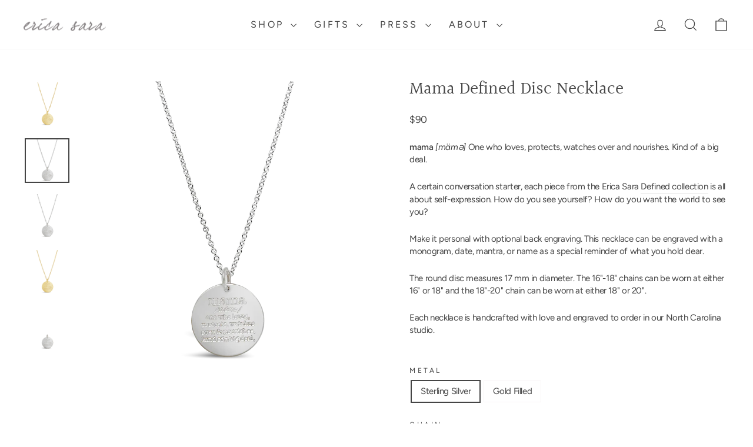

--- FILE ---
content_type: text/html; charset=utf-8
request_url: https://www.ericasara.com/products/mama-defined-engraved-disc-necklace
body_size: 31497
content:
<!doctype html>
<html class="no-js" lang="en" dir="ltr">
<head>
  <meta charset="utf-8">
  <meta http-equiv="X-UA-Compatible" content="IE=edge,chrome=1">
  <meta name="viewport" content="width=device-width,initial-scale=1">
  <meta name="theme-color" content="#906a7e">
  <link rel="canonical" href="https://www.ericasara.com/products/mama-defined-engraved-disc-necklace">
  <link rel="preconnect" href="https://cdn.shopify.com" crossorigin>
  <link rel="preconnect" href="https://fonts.shopifycdn.com" crossorigin>
  <link rel="preconnect" href="https://fonts.googleapis.com">
  <link rel="preconnect" href="https://fonts.gstatic.com" crossorigin><link rel="shortcut icon" href="//www.ericasara.com/cdn/shop/files/2_32x32.png?v=1663287139" type="image/png" /><title>Mama Defined Disc Necklace
&ndash; Erica Sara Designs
</title>
<meta name="description" content="mama [mämə] One who loves, protects, watches over and nourishes. Kind of a big deal. A certain conversation starter, each piece from the Erica Sara Defined collection is all about self-expression. How do you see yourself? How do you want the world to see you? Make it personal with optional back engraving. This necklace"><meta property="og:site_name" content="Erica Sara Designs">
  <meta property="og:url" content="https://www.ericasara.com/products/mama-defined-engraved-disc-necklace">
  <meta property="og:title" content="Mama Defined Disc Necklace">
  <meta property="og:type" content="product">
  <meta property="og:description" content="mama [mämə] One who loves, protects, watches over and nourishes. Kind of a big deal. A certain conversation starter, each piece from the Erica Sara Defined collection is all about self-expression. How do you see yourself? How do you want the world to see you? Make it personal with optional back engraving. This necklace"><meta property="og:image" content="http://www.ericasara.com/cdn/shop/products/MomDefinedSatG.png?v=1662394556">
    <meta property="og:image:secure_url" content="https://www.ericasara.com/cdn/shop/products/MomDefinedSatG.png?v=1662394556">
    <meta property="og:image:width" content="3024">
    <meta property="og:image:height" content="3024"><meta name="twitter:site" content="@">
  <meta name="twitter:card" content="summary_large_image">
  <meta name="twitter:title" content="Mama Defined Disc Necklace">
  <meta name="twitter:description" content="mama [mämə] One who loves, protects, watches over and nourishes. Kind of a big deal. A certain conversation starter, each piece from the Erica Sara Defined collection is all about self-expression. How do you see yourself? How do you want the world to see you? Make it personal with optional back engraving. This necklace">
<style data-shopify>@font-face {
  font-family: Halant;
  font-weight: 400;
  font-style: normal;
  font-display: swap;
  src: url("//www.ericasara.com/cdn/fonts/halant/halant_n4.7a3ca1dd5e401bca6e0e60419988fc6cfb4396fb.woff2") format("woff2"),
       url("//www.ericasara.com/cdn/fonts/halant/halant_n4.38c179b4994871894f8956587b45f527a9326a7a.woff") format("woff");
}

  @font-face {
  font-family: Figtree;
  font-weight: 400;
  font-style: normal;
  font-display: swap;
  src: url("//www.ericasara.com/cdn/fonts/figtree/figtree_n4.3c0838aba1701047e60be6a99a1b0a40ce9b8419.woff2") format("woff2"),
       url("//www.ericasara.com/cdn/fonts/figtree/figtree_n4.c0575d1db21fc3821f17fd6617d3dee552312137.woff") format("woff");
}


  @font-face {
  font-family: Figtree;
  font-weight: 600;
  font-style: normal;
  font-display: swap;
  src: url("//www.ericasara.com/cdn/fonts/figtree/figtree_n6.9d1ea52bb49a0a86cfd1b0383d00f83d3fcc14de.woff2") format("woff2"),
       url("//www.ericasara.com/cdn/fonts/figtree/figtree_n6.f0fcdea525a0e47b2ae4ab645832a8e8a96d31d3.woff") format("woff");
}

  @font-face {
  font-family: Figtree;
  font-weight: 400;
  font-style: italic;
  font-display: swap;
  src: url("//www.ericasara.com/cdn/fonts/figtree/figtree_i4.89f7a4275c064845c304a4cf8a4a586060656db2.woff2") format("woff2"),
       url("//www.ericasara.com/cdn/fonts/figtree/figtree_i4.6f955aaaafc55a22ffc1f32ecf3756859a5ad3e2.woff") format("woff");
}

  @font-face {
  font-family: Figtree;
  font-weight: 600;
  font-style: italic;
  font-display: swap;
  src: url("//www.ericasara.com/cdn/fonts/figtree/figtree_i6.702baae75738b446cfbed6ac0d60cab7b21e61ba.woff2") format("woff2"),
       url("//www.ericasara.com/cdn/fonts/figtree/figtree_i6.6b8dc40d16c9905d29525156e284509f871ce8f9.woff") format("woff");
}

</style><link href="//www.ericasara.com/cdn/shop/t/12/assets/theme.css?v=125885848100473816921763739198" rel="stylesheet" type="text/css" media="all" />
<style data-shopify>:root {
    --typeHeaderPrimary: Halant;
    --typeHeaderFallback: serif;
    --typeHeaderSize: 35px;
    --typeHeaderWeight: 400;
    --typeHeaderLineHeight: 1;
    --typeHeaderSpacing: 0.0em;

    --typeBasePrimary:Figtree;
    --typeBaseFallback:sans-serif;
    --typeBaseSize: 15px;
    --typeBaseWeight: 400;
    --typeBaseSpacing: -0.025em;
    --typeBaseLineHeight: 1.4;
    --typeBaselineHeightMinus01: 1.3;

    --typeCollectionTitle: 20px;

    --iconWeight: 3px;
    --iconLinecaps: miter;

    
        --buttonRadius: 0;
    

    --colorGridOverlayOpacity: 0.06;
    --colorAnnouncement: #906a7e;
    --colorAnnouncementText: #ffffff;

    --colorBody: #ffffff;
    --colorBodyAlpha05: rgba(255, 255, 255, 0.05);
    --colorBodyDim: #f2f2f2;
    --colorBodyLightDim: #fafafa;
    --colorBodyMediumDim: #f5f5f5;


    --colorBorder: #f8f4f5;

    --colorBtnPrimary: #906a7e;
    --colorBtnPrimaryLight: #a68797;
    --colorBtnPrimaryDim: #815f71;
    --colorBtnPrimaryText: #ffffff;

    --colorCartDot: #906a7e;

    --colorDrawers: #ffffff;
    --colorDrawersDim: #f2f2f2;
    --colorDrawerBorder: #f8f4f5;
    --colorDrawerText: #454545;
    --colorDrawerTextDark: #1f1f1f;
    --colorDrawerButton: #8b8788;
    --colorDrawerButtonText: #ffffff;

    --colorFooter: #906a7e;
    --colorFooterText: #ffffff;
    --colorFooterTextAlpha01: #ffffff;

    --colorGridOverlay: #c2acb9;
    --colorGridOverlayOpacity: 0.1;

    --colorHeaderTextAlpha01: rgba(69, 69, 69, 0.1);

    --colorHeroText: #ffffff;

    --colorSmallImageBg: #ffffff;
    --colorLargeImageBg: #f8f4f5;

    --colorImageOverlay: #f8f4f5;
    --colorImageOverlayOpacity: 0.1;
    --colorImageOverlayTextShadow: 0.2;

    --colorLink: #454545;

    --colorModalBg: rgba(248, 244, 245, 0.6);

    --colorNav: #ffffff;
    --colorNavText: #454545;

    --colorPrice: #454545;

    --colorSaleTag: #906a7e;
    --colorSaleTagText: #ffffff;

    --colorTextBody: #454545;
    --colorTextBodyAlpha015: rgba(69, 69, 69, 0.15);
    --colorTextBodyAlpha005: rgba(69, 69, 69, 0.05);
    --colorTextBodyAlpha008: rgba(69, 69, 69, 0.08);
    --colorTextSavings: #906a7e;

    --urlIcoSelect: url(//www.ericasara.com/cdn/shop/t/12/assets/ico-select.svg);
    --urlIcoSelectFooter: url(//www.ericasara.com/cdn/shop/t/12/assets/ico-select-footer.svg);
    --urlIcoSelectWhite: url(//www.ericasara.com/cdn/shop/t/12/assets/ico-select-white.svg);

    --grid-gutter: 17px;
    --drawer-gutter: 20px;

    --sizeChartMargin: 25px 0;
    --sizeChartIconMargin: 5px;

    --newsletterReminderPadding: 40px;

    /*Shop Pay Installments*/
    --color-body-text: #454545;
    --color-body: #ffffff;
    --color-bg: #ffffff;
    }

    .placeholder-content {
    background-image: linear-gradient(100deg, #ffffff 40%, #f7f7f7 63%, #ffffff 79%);
    }</style>

<script>
    document.documentElement.className = document.documentElement.className.replace('no-js', 'js');

    window.theme = window.theme || {};
    theme.routes = {
      home: "/",
      cart: "/cart.js",
      cartPage: "/cart",
      cartAdd: "/cart/add.js",
      cartChange: "/cart/change.js",
      search: "/search",
      predictiveSearch: "/search/suggest"
    };
    theme.strings = {
      soldOut: "Sold Out",
      unavailable: "Unavailable",
      inStockLabel: "In stock, ready to ship",
      oneStockLabel: "Low stock - [count] item left",
      otherStockLabel: "Low stock - [count] items left",
      willNotShipUntil: "Ready to ship [date]",
      willBeInStockAfter: "Back in stock [date]",
      waitingForStock: "Backordered, shipping soon",
      savePrice: "Save [saved_amount]",
      cartEmpty: "Your cart is currently empty.",
      cartTermsConfirmation: "You must agree with the terms and conditions of sales to check out.",
      searchCollections: "Collections",
      searchPages: "Pages",
      searchArticles: "Articles",
      productFrom: "from ",
      maxQuantity: "You can only have [quantity] of [title] in your cart."
    };
    theme.settings = {
      cartType: "drawer",
      isCustomerTemplate: false,
      moneyFormat: "${{amount_no_decimals}}",
      saveType: "dollar",
      productImageSize: "square",
      productImageCover: false,
      predictiveSearch: true,
      predictiveSearchType: null,
      predictiveSearchVendor: false,
      predictiveSearchPrice: false,
      quickView: false,
      themeName: 'Impulse',
      themeVersion: "7.6.1"
    };
  </script>

  <script>window.performance && window.performance.mark && window.performance.mark('shopify.content_for_header.start');</script><meta name="google-site-verification" content="-1SS9zVJOcuO6VA63ejaTO-F2kadR9KkVVD1Qd_VKAA">
<meta name="facebook-domain-verification" content="edjzkgxa4j76ip83bc6lxlhz2gmwa2">
<meta id="shopify-digital-wallet" name="shopify-digital-wallet" content="/64356450547/digital_wallets/dialog">
<meta name="shopify-checkout-api-token" content="11f75c87905fc44f8107075280dad061">
<meta id="in-context-paypal-metadata" data-shop-id="64356450547" data-venmo-supported="false" data-environment="production" data-locale="en_US" data-paypal-v4="true" data-currency="USD">
<link rel="alternate" type="application/json+oembed" href="https://www.ericasara.com/products/mama-defined-engraved-disc-necklace.oembed">
<script async="async" src="/checkouts/internal/preloads.js?locale=en-US"></script>
<link rel="preconnect" href="https://shop.app" crossorigin="anonymous">
<script async="async" src="https://shop.app/checkouts/internal/preloads.js?locale=en-US&shop_id=64356450547" crossorigin="anonymous"></script>
<script id="apple-pay-shop-capabilities" type="application/json">{"shopId":64356450547,"countryCode":"US","currencyCode":"USD","merchantCapabilities":["supports3DS"],"merchantId":"gid:\/\/shopify\/Shop\/64356450547","merchantName":"Erica Sara Designs","requiredBillingContactFields":["postalAddress","email"],"requiredShippingContactFields":["postalAddress","email"],"shippingType":"shipping","supportedNetworks":["visa","masterCard","amex","discover","elo","jcb"],"total":{"type":"pending","label":"Erica Sara Designs","amount":"1.00"},"shopifyPaymentsEnabled":true,"supportsSubscriptions":true}</script>
<script id="shopify-features" type="application/json">{"accessToken":"11f75c87905fc44f8107075280dad061","betas":["rich-media-storefront-analytics"],"domain":"www.ericasara.com","predictiveSearch":true,"shopId":64356450547,"locale":"en"}</script>
<script>var Shopify = Shopify || {};
Shopify.shop = "ericasara.myshopify.com";
Shopify.locale = "en";
Shopify.currency = {"active":"USD","rate":"1.0"};
Shopify.country = "US";
Shopify.theme = {"name":"Erica Sara Designs, March 2025","id":149201912051,"schema_name":"Impulse","schema_version":"7.6.1","theme_store_id":857,"role":"main"};
Shopify.theme.handle = "null";
Shopify.theme.style = {"id":null,"handle":null};
Shopify.cdnHost = "www.ericasara.com/cdn";
Shopify.routes = Shopify.routes || {};
Shopify.routes.root = "/";</script>
<script type="module">!function(o){(o.Shopify=o.Shopify||{}).modules=!0}(window);</script>
<script>!function(o){function n(){var o=[];function n(){o.push(Array.prototype.slice.apply(arguments))}return n.q=o,n}var t=o.Shopify=o.Shopify||{};t.loadFeatures=n(),t.autoloadFeatures=n()}(window);</script>
<script>
  window.ShopifyPay = window.ShopifyPay || {};
  window.ShopifyPay.apiHost = "shop.app\/pay";
  window.ShopifyPay.redirectState = null;
</script>
<script id="shop-js-analytics" type="application/json">{"pageType":"product"}</script>
<script defer="defer" async type="module" src="//www.ericasara.com/cdn/shopifycloud/shop-js/modules/v2/client.init-shop-cart-sync_C5BV16lS.en.esm.js"></script>
<script defer="defer" async type="module" src="//www.ericasara.com/cdn/shopifycloud/shop-js/modules/v2/chunk.common_CygWptCX.esm.js"></script>
<script type="module">
  await import("//www.ericasara.com/cdn/shopifycloud/shop-js/modules/v2/client.init-shop-cart-sync_C5BV16lS.en.esm.js");
await import("//www.ericasara.com/cdn/shopifycloud/shop-js/modules/v2/chunk.common_CygWptCX.esm.js");

  window.Shopify.SignInWithShop?.initShopCartSync?.({"fedCMEnabled":true,"windoidEnabled":true});

</script>
<script>
  window.Shopify = window.Shopify || {};
  if (!window.Shopify.featureAssets) window.Shopify.featureAssets = {};
  window.Shopify.featureAssets['shop-js'] = {"shop-cart-sync":["modules/v2/client.shop-cart-sync_ZFArdW7E.en.esm.js","modules/v2/chunk.common_CygWptCX.esm.js"],"init-fed-cm":["modules/v2/client.init-fed-cm_CmiC4vf6.en.esm.js","modules/v2/chunk.common_CygWptCX.esm.js"],"shop-button":["modules/v2/client.shop-button_tlx5R9nI.en.esm.js","modules/v2/chunk.common_CygWptCX.esm.js"],"shop-cash-offers":["modules/v2/client.shop-cash-offers_DOA2yAJr.en.esm.js","modules/v2/chunk.common_CygWptCX.esm.js","modules/v2/chunk.modal_D71HUcav.esm.js"],"init-windoid":["modules/v2/client.init-windoid_sURxWdc1.en.esm.js","modules/v2/chunk.common_CygWptCX.esm.js"],"shop-toast-manager":["modules/v2/client.shop-toast-manager_ClPi3nE9.en.esm.js","modules/v2/chunk.common_CygWptCX.esm.js"],"init-shop-email-lookup-coordinator":["modules/v2/client.init-shop-email-lookup-coordinator_B8hsDcYM.en.esm.js","modules/v2/chunk.common_CygWptCX.esm.js"],"init-shop-cart-sync":["modules/v2/client.init-shop-cart-sync_C5BV16lS.en.esm.js","modules/v2/chunk.common_CygWptCX.esm.js"],"avatar":["modules/v2/client.avatar_BTnouDA3.en.esm.js"],"pay-button":["modules/v2/client.pay-button_FdsNuTd3.en.esm.js","modules/v2/chunk.common_CygWptCX.esm.js"],"init-customer-accounts":["modules/v2/client.init-customer-accounts_DxDtT_ad.en.esm.js","modules/v2/client.shop-login-button_C5VAVYt1.en.esm.js","modules/v2/chunk.common_CygWptCX.esm.js","modules/v2/chunk.modal_D71HUcav.esm.js"],"init-shop-for-new-customer-accounts":["modules/v2/client.init-shop-for-new-customer-accounts_ChsxoAhi.en.esm.js","modules/v2/client.shop-login-button_C5VAVYt1.en.esm.js","modules/v2/chunk.common_CygWptCX.esm.js","modules/v2/chunk.modal_D71HUcav.esm.js"],"shop-login-button":["modules/v2/client.shop-login-button_C5VAVYt1.en.esm.js","modules/v2/chunk.common_CygWptCX.esm.js","modules/v2/chunk.modal_D71HUcav.esm.js"],"init-customer-accounts-sign-up":["modules/v2/client.init-customer-accounts-sign-up_CPSyQ0Tj.en.esm.js","modules/v2/client.shop-login-button_C5VAVYt1.en.esm.js","modules/v2/chunk.common_CygWptCX.esm.js","modules/v2/chunk.modal_D71HUcav.esm.js"],"shop-follow-button":["modules/v2/client.shop-follow-button_Cva4Ekp9.en.esm.js","modules/v2/chunk.common_CygWptCX.esm.js","modules/v2/chunk.modal_D71HUcav.esm.js"],"checkout-modal":["modules/v2/client.checkout-modal_BPM8l0SH.en.esm.js","modules/v2/chunk.common_CygWptCX.esm.js","modules/v2/chunk.modal_D71HUcav.esm.js"],"lead-capture":["modules/v2/client.lead-capture_Bi8yE_yS.en.esm.js","modules/v2/chunk.common_CygWptCX.esm.js","modules/v2/chunk.modal_D71HUcav.esm.js"],"shop-login":["modules/v2/client.shop-login_D6lNrXab.en.esm.js","modules/v2/chunk.common_CygWptCX.esm.js","modules/v2/chunk.modal_D71HUcav.esm.js"],"payment-terms":["modules/v2/client.payment-terms_CZxnsJam.en.esm.js","modules/v2/chunk.common_CygWptCX.esm.js","modules/v2/chunk.modal_D71HUcav.esm.js"]};
</script>
<script>(function() {
  var isLoaded = false;
  function asyncLoad() {
    if (isLoaded) return;
    isLoaded = true;
    var urls = ["https:\/\/chimpstatic.com\/mcjs-connected\/js\/users\/4aa673612271ee19af13cff66\/3399669c9a49b412c9a8937df.js?shop=ericasara.myshopify.com"];
    for (var i = 0; i < urls.length; i++) {
      var s = document.createElement('script');
      s.type = 'text/javascript';
      s.async = true;
      s.src = urls[i];
      var x = document.getElementsByTagName('script')[0];
      x.parentNode.insertBefore(s, x);
    }
  };
  if(window.attachEvent) {
    window.attachEvent('onload', asyncLoad);
  } else {
    window.addEventListener('load', asyncLoad, false);
  }
})();</script>
<script id="__st">var __st={"a":64356450547,"offset":-18000,"reqid":"e8a9c8f2-b57e-4d40-947d-61c310c2f6cd-1768793081","pageurl":"www.ericasara.com\/products\/mama-defined-engraved-disc-necklace","u":"2edd0a5b500d","p":"product","rtyp":"product","rid":7707484094707};</script>
<script>window.ShopifyPaypalV4VisibilityTracking = true;</script>
<script id="captcha-bootstrap">!function(){'use strict';const t='contact',e='account',n='new_comment',o=[[t,t],['blogs',n],['comments',n],[t,'customer']],c=[[e,'customer_login'],[e,'guest_login'],[e,'recover_customer_password'],[e,'create_customer']],r=t=>t.map((([t,e])=>`form[action*='/${t}']:not([data-nocaptcha='true']) input[name='form_type'][value='${e}']`)).join(','),a=t=>()=>t?[...document.querySelectorAll(t)].map((t=>t.form)):[];function s(){const t=[...o],e=r(t);return a(e)}const i='password',u='form_key',d=['recaptcha-v3-token','g-recaptcha-response','h-captcha-response',i],f=()=>{try{return window.sessionStorage}catch{return}},m='__shopify_v',_=t=>t.elements[u];function p(t,e,n=!1){try{const o=window.sessionStorage,c=JSON.parse(o.getItem(e)),{data:r}=function(t){const{data:e,action:n}=t;return t[m]||n?{data:e,action:n}:{data:t,action:n}}(c);for(const[e,n]of Object.entries(r))t.elements[e]&&(t.elements[e].value=n);n&&o.removeItem(e)}catch(o){console.error('form repopulation failed',{error:o})}}const l='form_type',E='cptcha';function T(t){t.dataset[E]=!0}const w=window,h=w.document,L='Shopify',v='ce_forms',y='captcha';let A=!1;((t,e)=>{const n=(g='f06e6c50-85a8-45c8-87d0-21a2b65856fe',I='https://cdn.shopify.com/shopifycloud/storefront-forms-hcaptcha/ce_storefront_forms_captcha_hcaptcha.v1.5.2.iife.js',D={infoText:'Protected by hCaptcha',privacyText:'Privacy',termsText:'Terms'},(t,e,n)=>{const o=w[L][v],c=o.bindForm;if(c)return c(t,g,e,D).then(n);var r;o.q.push([[t,g,e,D],n]),r=I,A||(h.body.append(Object.assign(h.createElement('script'),{id:'captcha-provider',async:!0,src:r})),A=!0)});var g,I,D;w[L]=w[L]||{},w[L][v]=w[L][v]||{},w[L][v].q=[],w[L][y]=w[L][y]||{},w[L][y].protect=function(t,e){n(t,void 0,e),T(t)},Object.freeze(w[L][y]),function(t,e,n,w,h,L){const[v,y,A,g]=function(t,e,n){const i=e?o:[],u=t?c:[],d=[...i,...u],f=r(d),m=r(i),_=r(d.filter((([t,e])=>n.includes(e))));return[a(f),a(m),a(_),s()]}(w,h,L),I=t=>{const e=t.target;return e instanceof HTMLFormElement?e:e&&e.form},D=t=>v().includes(t);t.addEventListener('submit',(t=>{const e=I(t);if(!e)return;const n=D(e)&&!e.dataset.hcaptchaBound&&!e.dataset.recaptchaBound,o=_(e),c=g().includes(e)&&(!o||!o.value);(n||c)&&t.preventDefault(),c&&!n&&(function(t){try{if(!f())return;!function(t){const e=f();if(!e)return;const n=_(t);if(!n)return;const o=n.value;o&&e.removeItem(o)}(t);const e=Array.from(Array(32),(()=>Math.random().toString(36)[2])).join('');!function(t,e){_(t)||t.append(Object.assign(document.createElement('input'),{type:'hidden',name:u})),t.elements[u].value=e}(t,e),function(t,e){const n=f();if(!n)return;const o=[...t.querySelectorAll(`input[type='${i}']`)].map((({name:t})=>t)),c=[...d,...o],r={};for(const[a,s]of new FormData(t).entries())c.includes(a)||(r[a]=s);n.setItem(e,JSON.stringify({[m]:1,action:t.action,data:r}))}(t,e)}catch(e){console.error('failed to persist form',e)}}(e),e.submit())}));const S=(t,e)=>{t&&!t.dataset[E]&&(n(t,e.some((e=>e===t))),T(t))};for(const o of['focusin','change'])t.addEventListener(o,(t=>{const e=I(t);D(e)&&S(e,y())}));const B=e.get('form_key'),M=e.get(l),P=B&&M;t.addEventListener('DOMContentLoaded',(()=>{const t=y();if(P)for(const e of t)e.elements[l].value===M&&p(e,B);[...new Set([...A(),...v().filter((t=>'true'===t.dataset.shopifyCaptcha))])].forEach((e=>S(e,t)))}))}(h,new URLSearchParams(w.location.search),n,t,e,['guest_login'])})(!0,!0)}();</script>
<script integrity="sha256-4kQ18oKyAcykRKYeNunJcIwy7WH5gtpwJnB7kiuLZ1E=" data-source-attribution="shopify.loadfeatures" defer="defer" src="//www.ericasara.com/cdn/shopifycloud/storefront/assets/storefront/load_feature-a0a9edcb.js" crossorigin="anonymous"></script>
<script crossorigin="anonymous" defer="defer" src="//www.ericasara.com/cdn/shopifycloud/storefront/assets/shopify_pay/storefront-65b4c6d7.js?v=20250812"></script>
<script data-source-attribution="shopify.dynamic_checkout.dynamic.init">var Shopify=Shopify||{};Shopify.PaymentButton=Shopify.PaymentButton||{isStorefrontPortableWallets:!0,init:function(){window.Shopify.PaymentButton.init=function(){};var t=document.createElement("script");t.src="https://www.ericasara.com/cdn/shopifycloud/portable-wallets/latest/portable-wallets.en.js",t.type="module",document.head.appendChild(t)}};
</script>
<script data-source-attribution="shopify.dynamic_checkout.buyer_consent">
  function portableWalletsHideBuyerConsent(e){var t=document.getElementById("shopify-buyer-consent"),n=document.getElementById("shopify-subscription-policy-button");t&&n&&(t.classList.add("hidden"),t.setAttribute("aria-hidden","true"),n.removeEventListener("click",e))}function portableWalletsShowBuyerConsent(e){var t=document.getElementById("shopify-buyer-consent"),n=document.getElementById("shopify-subscription-policy-button");t&&n&&(t.classList.remove("hidden"),t.removeAttribute("aria-hidden"),n.addEventListener("click",e))}window.Shopify?.PaymentButton&&(window.Shopify.PaymentButton.hideBuyerConsent=portableWalletsHideBuyerConsent,window.Shopify.PaymentButton.showBuyerConsent=portableWalletsShowBuyerConsent);
</script>
<script data-source-attribution="shopify.dynamic_checkout.cart.bootstrap">document.addEventListener("DOMContentLoaded",(function(){function t(){return document.querySelector("shopify-accelerated-checkout-cart, shopify-accelerated-checkout")}if(t())Shopify.PaymentButton.init();else{new MutationObserver((function(e,n){t()&&(Shopify.PaymentButton.init(),n.disconnect())})).observe(document.body,{childList:!0,subtree:!0})}}));
</script>
<script id='scb4127' type='text/javascript' async='' src='https://www.ericasara.com/cdn/shopifycloud/privacy-banner/storefront-banner.js'></script><link id="shopify-accelerated-checkout-styles" rel="stylesheet" media="screen" href="https://www.ericasara.com/cdn/shopifycloud/portable-wallets/latest/accelerated-checkout-backwards-compat.css" crossorigin="anonymous">
<style id="shopify-accelerated-checkout-cart">
        #shopify-buyer-consent {
  margin-top: 1em;
  display: inline-block;
  width: 100%;
}

#shopify-buyer-consent.hidden {
  display: none;
}

#shopify-subscription-policy-button {
  background: none;
  border: none;
  padding: 0;
  text-decoration: underline;
  font-size: inherit;
  cursor: pointer;
}

#shopify-subscription-policy-button::before {
  box-shadow: none;
}

      </style>

<script>window.performance && window.performance.mark && window.performance.mark('shopify.content_for_header.end');</script>

  <script src="//www.ericasara.com/cdn/shop/t/12/assets/vendor-scripts-v11.js" defer="defer"></script><link rel="stylesheet" href="//www.ericasara.com/cdn/shop/t/12/assets/country-flags.css"><script src="//www.ericasara.com/cdn/shop/t/12/assets/theme.js?v=133240361169008499921741371443" defer="defer"></script>
  <script src="//www.ericasara.com/cdn/shop/t/12/assets/ericasara-cart.js?v=113971205501572734931747144262" defer="defer"></script><link href="https://monorail-edge.shopifysvc.com" rel="dns-prefetch">
<script>(function(){if ("sendBeacon" in navigator && "performance" in window) {try {var session_token_from_headers = performance.getEntriesByType('navigation')[0].serverTiming.find(x => x.name == '_s').description;} catch {var session_token_from_headers = undefined;}var session_cookie_matches = document.cookie.match(/_shopify_s=([^;]*)/);var session_token_from_cookie = session_cookie_matches && session_cookie_matches.length === 2 ? session_cookie_matches[1] : "";var session_token = session_token_from_headers || session_token_from_cookie || "";function handle_abandonment_event(e) {var entries = performance.getEntries().filter(function(entry) {return /monorail-edge.shopifysvc.com/.test(entry.name);});if (!window.abandonment_tracked && entries.length === 0) {window.abandonment_tracked = true;var currentMs = Date.now();var navigation_start = performance.timing.navigationStart;var payload = {shop_id: 64356450547,url: window.location.href,navigation_start,duration: currentMs - navigation_start,session_token,page_type: "product"};window.navigator.sendBeacon("https://monorail-edge.shopifysvc.com/v1/produce", JSON.stringify({schema_id: "online_store_buyer_site_abandonment/1.1",payload: payload,metadata: {event_created_at_ms: currentMs,event_sent_at_ms: currentMs}}));}}window.addEventListener('pagehide', handle_abandonment_event);}}());</script>
<script id="web-pixels-manager-setup">(function e(e,d,r,n,o){if(void 0===o&&(o={}),!Boolean(null===(a=null===(i=window.Shopify)||void 0===i?void 0:i.analytics)||void 0===a?void 0:a.replayQueue)){var i,a;window.Shopify=window.Shopify||{};var t=window.Shopify;t.analytics=t.analytics||{};var s=t.analytics;s.replayQueue=[],s.publish=function(e,d,r){return s.replayQueue.push([e,d,r]),!0};try{self.performance.mark("wpm:start")}catch(e){}var l=function(){var e={modern:/Edge?\/(1{2}[4-9]|1[2-9]\d|[2-9]\d{2}|\d{4,})\.\d+(\.\d+|)|Firefox\/(1{2}[4-9]|1[2-9]\d|[2-9]\d{2}|\d{4,})\.\d+(\.\d+|)|Chrom(ium|e)\/(9{2}|\d{3,})\.\d+(\.\d+|)|(Maci|X1{2}).+ Version\/(15\.\d+|(1[6-9]|[2-9]\d|\d{3,})\.\d+)([,.]\d+|)( \(\w+\)|)( Mobile\/\w+|) Safari\/|Chrome.+OPR\/(9{2}|\d{3,})\.\d+\.\d+|(CPU[ +]OS|iPhone[ +]OS|CPU[ +]iPhone|CPU IPhone OS|CPU iPad OS)[ +]+(15[._]\d+|(1[6-9]|[2-9]\d|\d{3,})[._]\d+)([._]\d+|)|Android:?[ /-](13[3-9]|1[4-9]\d|[2-9]\d{2}|\d{4,})(\.\d+|)(\.\d+|)|Android.+Firefox\/(13[5-9]|1[4-9]\d|[2-9]\d{2}|\d{4,})\.\d+(\.\d+|)|Android.+Chrom(ium|e)\/(13[3-9]|1[4-9]\d|[2-9]\d{2}|\d{4,})\.\d+(\.\d+|)|SamsungBrowser\/([2-9]\d|\d{3,})\.\d+/,legacy:/Edge?\/(1[6-9]|[2-9]\d|\d{3,})\.\d+(\.\d+|)|Firefox\/(5[4-9]|[6-9]\d|\d{3,})\.\d+(\.\d+|)|Chrom(ium|e)\/(5[1-9]|[6-9]\d|\d{3,})\.\d+(\.\d+|)([\d.]+$|.*Safari\/(?![\d.]+ Edge\/[\d.]+$))|(Maci|X1{2}).+ Version\/(10\.\d+|(1[1-9]|[2-9]\d|\d{3,})\.\d+)([,.]\d+|)( \(\w+\)|)( Mobile\/\w+|) Safari\/|Chrome.+OPR\/(3[89]|[4-9]\d|\d{3,})\.\d+\.\d+|(CPU[ +]OS|iPhone[ +]OS|CPU[ +]iPhone|CPU IPhone OS|CPU iPad OS)[ +]+(10[._]\d+|(1[1-9]|[2-9]\d|\d{3,})[._]\d+)([._]\d+|)|Android:?[ /-](13[3-9]|1[4-9]\d|[2-9]\d{2}|\d{4,})(\.\d+|)(\.\d+|)|Mobile Safari.+OPR\/([89]\d|\d{3,})\.\d+\.\d+|Android.+Firefox\/(13[5-9]|1[4-9]\d|[2-9]\d{2}|\d{4,})\.\d+(\.\d+|)|Android.+Chrom(ium|e)\/(13[3-9]|1[4-9]\d|[2-9]\d{2}|\d{4,})\.\d+(\.\d+|)|Android.+(UC? ?Browser|UCWEB|U3)[ /]?(15\.([5-9]|\d{2,})|(1[6-9]|[2-9]\d|\d{3,})\.\d+)\.\d+|SamsungBrowser\/(5\.\d+|([6-9]|\d{2,})\.\d+)|Android.+MQ{2}Browser\/(14(\.(9|\d{2,})|)|(1[5-9]|[2-9]\d|\d{3,})(\.\d+|))(\.\d+|)|K[Aa][Ii]OS\/(3\.\d+|([4-9]|\d{2,})\.\d+)(\.\d+|)/},d=e.modern,r=e.legacy,n=navigator.userAgent;return n.match(d)?"modern":n.match(r)?"legacy":"unknown"}(),u="modern"===l?"modern":"legacy",c=(null!=n?n:{modern:"",legacy:""})[u],f=function(e){return[e.baseUrl,"/wpm","/b",e.hashVersion,"modern"===e.buildTarget?"m":"l",".js"].join("")}({baseUrl:d,hashVersion:r,buildTarget:u}),m=function(e){var d=e.version,r=e.bundleTarget,n=e.surface,o=e.pageUrl,i=e.monorailEndpoint;return{emit:function(e){var a=e.status,t=e.errorMsg,s=(new Date).getTime(),l=JSON.stringify({metadata:{event_sent_at_ms:s},events:[{schema_id:"web_pixels_manager_load/3.1",payload:{version:d,bundle_target:r,page_url:o,status:a,surface:n,error_msg:t},metadata:{event_created_at_ms:s}}]});if(!i)return console&&console.warn&&console.warn("[Web Pixels Manager] No Monorail endpoint provided, skipping logging."),!1;try{return self.navigator.sendBeacon.bind(self.navigator)(i,l)}catch(e){}var u=new XMLHttpRequest;try{return u.open("POST",i,!0),u.setRequestHeader("Content-Type","text/plain"),u.send(l),!0}catch(e){return console&&console.warn&&console.warn("[Web Pixels Manager] Got an unhandled error while logging to Monorail."),!1}}}}({version:r,bundleTarget:l,surface:e.surface,pageUrl:self.location.href,monorailEndpoint:e.monorailEndpoint});try{o.browserTarget=l,function(e){var d=e.src,r=e.async,n=void 0===r||r,o=e.onload,i=e.onerror,a=e.sri,t=e.scriptDataAttributes,s=void 0===t?{}:t,l=document.createElement("script"),u=document.querySelector("head"),c=document.querySelector("body");if(l.async=n,l.src=d,a&&(l.integrity=a,l.crossOrigin="anonymous"),s)for(var f in s)if(Object.prototype.hasOwnProperty.call(s,f))try{l.dataset[f]=s[f]}catch(e){}if(o&&l.addEventListener("load",o),i&&l.addEventListener("error",i),u)u.appendChild(l);else{if(!c)throw new Error("Did not find a head or body element to append the script");c.appendChild(l)}}({src:f,async:!0,onload:function(){if(!function(){var e,d;return Boolean(null===(d=null===(e=window.Shopify)||void 0===e?void 0:e.analytics)||void 0===d?void 0:d.initialized)}()){var d=window.webPixelsManager.init(e)||void 0;if(d){var r=window.Shopify.analytics;r.replayQueue.forEach((function(e){var r=e[0],n=e[1],o=e[2];d.publishCustomEvent(r,n,o)})),r.replayQueue=[],r.publish=d.publishCustomEvent,r.visitor=d.visitor,r.initialized=!0}}},onerror:function(){return m.emit({status:"failed",errorMsg:"".concat(f," has failed to load")})},sri:function(e){var d=/^sha384-[A-Za-z0-9+/=]+$/;return"string"==typeof e&&d.test(e)}(c)?c:"",scriptDataAttributes:o}),m.emit({status:"loading"})}catch(e){m.emit({status:"failed",errorMsg:(null==e?void 0:e.message)||"Unknown error"})}}})({shopId: 64356450547,storefrontBaseUrl: "https://www.ericasara.com",extensionsBaseUrl: "https://extensions.shopifycdn.com/cdn/shopifycloud/web-pixels-manager",monorailEndpoint: "https://monorail-edge.shopifysvc.com/unstable/produce_batch",surface: "storefront-renderer",enabledBetaFlags: ["2dca8a86"],webPixelsConfigList: [{"id":"127992051","configuration":"{\"pixel_id\":\"835102191186583\",\"pixel_type\":\"facebook_pixel\",\"metaapp_system_user_token\":\"-\"}","eventPayloadVersion":"v1","runtimeContext":"OPEN","scriptVersion":"ca16bc87fe92b6042fbaa3acc2fbdaa6","type":"APP","apiClientId":2329312,"privacyPurposes":["ANALYTICS","MARKETING","SALE_OF_DATA"],"dataSharingAdjustments":{"protectedCustomerApprovalScopes":["read_customer_address","read_customer_email","read_customer_name","read_customer_personal_data","read_customer_phone"]}},{"id":"57606387","configuration":"{\"tagID\":\"2612844425709\"}","eventPayloadVersion":"v1","runtimeContext":"STRICT","scriptVersion":"18031546ee651571ed29edbe71a3550b","type":"APP","apiClientId":3009811,"privacyPurposes":["ANALYTICS","MARKETING","SALE_OF_DATA"],"dataSharingAdjustments":{"protectedCustomerApprovalScopes":["read_customer_address","read_customer_email","read_customer_name","read_customer_personal_data","read_customer_phone"]}},{"id":"shopify-app-pixel","configuration":"{}","eventPayloadVersion":"v1","runtimeContext":"STRICT","scriptVersion":"0450","apiClientId":"shopify-pixel","type":"APP","privacyPurposes":["ANALYTICS","MARKETING"]},{"id":"shopify-custom-pixel","eventPayloadVersion":"v1","runtimeContext":"LAX","scriptVersion":"0450","apiClientId":"shopify-pixel","type":"CUSTOM","privacyPurposes":["ANALYTICS","MARKETING"]}],isMerchantRequest: false,initData: {"shop":{"name":"Erica Sara Designs","paymentSettings":{"currencyCode":"USD"},"myshopifyDomain":"ericasara.myshopify.com","countryCode":"US","storefrontUrl":"https:\/\/www.ericasara.com"},"customer":null,"cart":null,"checkout":null,"productVariants":[{"price":{"amount":90.0,"currencyCode":"USD"},"product":{"title":"Mama Defined Disc Necklace","vendor":"Erica Sara Designs","id":"7707484094707","untranslatedTitle":"Mama Defined Disc Necklace","url":"\/products\/mama-defined-engraved-disc-necklace","type":""},"id":"43653681414387","image":{"src":"\/\/www.ericasara.com\/cdn\/shop\/products\/MomDefinedCableS.png?v=1662394556"},"sku":"ESD43653681414387","title":"Sterling Silver \/ Round Disc \/ 16\"-18\" Cable Chain","untranslatedTitle":"Sterling Silver \/ Round Disc \/ 16\"-18\" Cable Chain"},{"price":{"amount":90.0,"currencyCode":"USD"},"product":{"title":"Mama Defined Disc Necklace","vendor":"Erica Sara Designs","id":"7707484094707","untranslatedTitle":"Mama Defined Disc Necklace","url":"\/products\/mama-defined-engraved-disc-necklace","type":""},"id":"42880581304563","image":{"src":"\/\/www.ericasara.com\/cdn\/shop\/products\/MomDefinedSatS.png?v=1662394556"},"sku":"ESD42880581304563","title":"Sterling Silver \/ Round Disc \/ 16\"-18\" Satellite Chain","untranslatedTitle":"Sterling Silver \/ Round Disc \/ 16\"-18\" Satellite Chain"},{"price":{"amount":90.0,"currencyCode":"USD"},"product":{"title":"Mama Defined Disc Necklace","vendor":"Erica Sara Designs","id":"7707484094707","untranslatedTitle":"Mama Defined Disc Necklace","url":"\/products\/mama-defined-engraved-disc-necklace","type":""},"id":"42880581337331","image":{"src":"\/\/www.ericasara.com\/cdn\/shop\/products\/MomDefinedCableS.png?v=1662394556"},"sku":"ESD42880581337331","title":"Sterling Silver \/ Round Disc \/ 18\"-20\" Cable Chain","untranslatedTitle":"Sterling Silver \/ Round Disc \/ 18\"-20\" Cable Chain"},{"price":{"amount":52.0,"currencyCode":"USD"},"product":{"title":"Mama Defined Disc Necklace","vendor":"Erica Sara Designs","id":"7707484094707","untranslatedTitle":"Mama Defined Disc Necklace","url":"\/products\/mama-defined-engraved-disc-necklace","type":""},"id":"42880581370099","image":{"src":"\/\/www.ericasara.com\/cdn\/shop\/products\/MomDefinedCharmS.png?v=1662394549"},"sku":"ESD42880581370099","title":"Sterling Silver \/ Round Disc \/ Charm Only","untranslatedTitle":"Sterling Silver \/ Round Disc \/ Charm Only"},{"price":{"amount":108.0,"currencyCode":"USD"},"product":{"title":"Mama Defined Disc Necklace","vendor":"Erica Sara Designs","id":"7707484094707","untranslatedTitle":"Mama Defined Disc Necklace","url":"\/products\/mama-defined-engraved-disc-necklace","type":""},"id":"43653681479923","image":{"src":"\/\/www.ericasara.com\/cdn\/shop\/products\/MomDefinedCableG.png?v=1662394549"},"sku":"ESD43653681479923","title":"Gold Filled \/ Round Disc \/ 16\"-18\" Cable Chain","untranslatedTitle":"Gold Filled \/ Round Disc \/ 16\"-18\" Cable Chain"},{"price":{"amount":108.0,"currencyCode":"USD"},"product":{"title":"Mama Defined Disc Necklace","vendor":"Erica Sara Designs","id":"7707484094707","untranslatedTitle":"Mama Defined Disc Necklace","url":"\/products\/mama-defined-engraved-disc-necklace","type":""},"id":"42880581697779","image":{"src":"\/\/www.ericasara.com\/cdn\/shop\/products\/MomDefinedSatG.png?v=1662394556"},"sku":"ESD42880581697779","title":"Gold Filled \/ Round Disc \/ 16\"-18\" Satellite Chain","untranslatedTitle":"Gold Filled \/ Round Disc \/ 16\"-18\" Satellite Chain"},{"price":{"amount":108.0,"currencyCode":"USD"},"product":{"title":"Mama Defined Disc Necklace","vendor":"Erica Sara Designs","id":"7707484094707","untranslatedTitle":"Mama Defined Disc Necklace","url":"\/products\/mama-defined-engraved-disc-necklace","type":""},"id":"42880581730547","image":{"src":"\/\/www.ericasara.com\/cdn\/shop\/products\/MomDefinedCableG.png?v=1662394549"},"sku":"ESD42880581730547","title":"Gold Filled \/ Round Disc \/ 18\"-20\" Cable Chain","untranslatedTitle":"Gold Filled \/ Round Disc \/ 18\"-20\" Cable Chain"},{"price":{"amount":62.0,"currencyCode":"USD"},"product":{"title":"Mama Defined Disc Necklace","vendor":"Erica Sara Designs","id":"7707484094707","untranslatedTitle":"Mama Defined Disc Necklace","url":"\/products\/mama-defined-engraved-disc-necklace","type":""},"id":"42880581763315","image":{"src":"\/\/www.ericasara.com\/cdn\/shop\/products\/MomDefinedCharmG.png?v=1662394549"},"sku":"ESD42880581763315","title":"Gold Filled \/ Round Disc \/ Charm Only","untranslatedTitle":"Gold Filled \/ Round Disc \/ Charm Only"}],"purchasingCompany":null},},"https://www.ericasara.com/cdn","fcfee988w5aeb613cpc8e4bc33m6693e112",{"modern":"","legacy":""},{"shopId":"64356450547","storefrontBaseUrl":"https:\/\/www.ericasara.com","extensionBaseUrl":"https:\/\/extensions.shopifycdn.com\/cdn\/shopifycloud\/web-pixels-manager","surface":"storefront-renderer","enabledBetaFlags":"[\"2dca8a86\"]","isMerchantRequest":"false","hashVersion":"fcfee988w5aeb613cpc8e4bc33m6693e112","publish":"custom","events":"[[\"page_viewed\",{}],[\"product_viewed\",{\"productVariant\":{\"price\":{\"amount\":90.0,\"currencyCode\":\"USD\"},\"product\":{\"title\":\"Mama Defined Disc Necklace\",\"vendor\":\"Erica Sara Designs\",\"id\":\"7707484094707\",\"untranslatedTitle\":\"Mama Defined Disc Necklace\",\"url\":\"\/products\/mama-defined-engraved-disc-necklace\",\"type\":\"\"},\"id\":\"43653681414387\",\"image\":{\"src\":\"\/\/www.ericasara.com\/cdn\/shop\/products\/MomDefinedCableS.png?v=1662394556\"},\"sku\":\"ESD43653681414387\",\"title\":\"Sterling Silver \/ Round Disc \/ 16\\\"-18\\\" Cable Chain\",\"untranslatedTitle\":\"Sterling Silver \/ Round Disc \/ 16\\\"-18\\\" Cable Chain\"}}]]"});</script><script>
  window.ShopifyAnalytics = window.ShopifyAnalytics || {};
  window.ShopifyAnalytics.meta = window.ShopifyAnalytics.meta || {};
  window.ShopifyAnalytics.meta.currency = 'USD';
  var meta = {"product":{"id":7707484094707,"gid":"gid:\/\/shopify\/Product\/7707484094707","vendor":"Erica Sara Designs","type":"","handle":"mama-defined-engraved-disc-necklace","variants":[{"id":43653681414387,"price":9000,"name":"Mama Defined Disc Necklace - Sterling Silver \/ Round Disc \/ 16\"-18\" Cable Chain","public_title":"Sterling Silver \/ Round Disc \/ 16\"-18\" Cable Chain","sku":"ESD43653681414387"},{"id":42880581304563,"price":9000,"name":"Mama Defined Disc Necklace - Sterling Silver \/ Round Disc \/ 16\"-18\" Satellite Chain","public_title":"Sterling Silver \/ Round Disc \/ 16\"-18\" Satellite Chain","sku":"ESD42880581304563"},{"id":42880581337331,"price":9000,"name":"Mama Defined Disc Necklace - Sterling Silver \/ Round Disc \/ 18\"-20\" Cable Chain","public_title":"Sterling Silver \/ Round Disc \/ 18\"-20\" Cable Chain","sku":"ESD42880581337331"},{"id":42880581370099,"price":5200,"name":"Mama Defined Disc Necklace - Sterling Silver \/ Round Disc \/ Charm Only","public_title":"Sterling Silver \/ Round Disc \/ Charm Only","sku":"ESD42880581370099"},{"id":43653681479923,"price":10800,"name":"Mama Defined Disc Necklace - Gold Filled \/ Round Disc \/ 16\"-18\" Cable Chain","public_title":"Gold Filled \/ Round Disc \/ 16\"-18\" Cable Chain","sku":"ESD43653681479923"},{"id":42880581697779,"price":10800,"name":"Mama Defined Disc Necklace - Gold Filled \/ Round Disc \/ 16\"-18\" Satellite Chain","public_title":"Gold Filled \/ Round Disc \/ 16\"-18\" Satellite Chain","sku":"ESD42880581697779"},{"id":42880581730547,"price":10800,"name":"Mama Defined Disc Necklace - Gold Filled \/ Round Disc \/ 18\"-20\" Cable Chain","public_title":"Gold Filled \/ Round Disc \/ 18\"-20\" Cable Chain","sku":"ESD42880581730547"},{"id":42880581763315,"price":6200,"name":"Mama Defined Disc Necklace - Gold Filled \/ Round Disc \/ Charm Only","public_title":"Gold Filled \/ Round Disc \/ Charm Only","sku":"ESD42880581763315"}],"remote":false},"page":{"pageType":"product","resourceType":"product","resourceId":7707484094707,"requestId":"e8a9c8f2-b57e-4d40-947d-61c310c2f6cd-1768793081"}};
  for (var attr in meta) {
    window.ShopifyAnalytics.meta[attr] = meta[attr];
  }
</script>
<script class="analytics">
  (function () {
    var customDocumentWrite = function(content) {
      var jquery = null;

      if (window.jQuery) {
        jquery = window.jQuery;
      } else if (window.Checkout && window.Checkout.$) {
        jquery = window.Checkout.$;
      }

      if (jquery) {
        jquery('body').append(content);
      }
    };

    var hasLoggedConversion = function(token) {
      if (token) {
        return document.cookie.indexOf('loggedConversion=' + token) !== -1;
      }
      return false;
    }

    var setCookieIfConversion = function(token) {
      if (token) {
        var twoMonthsFromNow = new Date(Date.now());
        twoMonthsFromNow.setMonth(twoMonthsFromNow.getMonth() + 2);

        document.cookie = 'loggedConversion=' + token + '; expires=' + twoMonthsFromNow;
      }
    }

    var trekkie = window.ShopifyAnalytics.lib = window.trekkie = window.trekkie || [];
    if (trekkie.integrations) {
      return;
    }
    trekkie.methods = [
      'identify',
      'page',
      'ready',
      'track',
      'trackForm',
      'trackLink'
    ];
    trekkie.factory = function(method) {
      return function() {
        var args = Array.prototype.slice.call(arguments);
        args.unshift(method);
        trekkie.push(args);
        return trekkie;
      };
    };
    for (var i = 0; i < trekkie.methods.length; i++) {
      var key = trekkie.methods[i];
      trekkie[key] = trekkie.factory(key);
    }
    trekkie.load = function(config) {
      trekkie.config = config || {};
      trekkie.config.initialDocumentCookie = document.cookie;
      var first = document.getElementsByTagName('script')[0];
      var script = document.createElement('script');
      script.type = 'text/javascript';
      script.onerror = function(e) {
        var scriptFallback = document.createElement('script');
        scriptFallback.type = 'text/javascript';
        scriptFallback.onerror = function(error) {
                var Monorail = {
      produce: function produce(monorailDomain, schemaId, payload) {
        var currentMs = new Date().getTime();
        var event = {
          schema_id: schemaId,
          payload: payload,
          metadata: {
            event_created_at_ms: currentMs,
            event_sent_at_ms: currentMs
          }
        };
        return Monorail.sendRequest("https://" + monorailDomain + "/v1/produce", JSON.stringify(event));
      },
      sendRequest: function sendRequest(endpointUrl, payload) {
        // Try the sendBeacon API
        if (window && window.navigator && typeof window.navigator.sendBeacon === 'function' && typeof window.Blob === 'function' && !Monorail.isIos12()) {
          var blobData = new window.Blob([payload], {
            type: 'text/plain'
          });

          if (window.navigator.sendBeacon(endpointUrl, blobData)) {
            return true;
          } // sendBeacon was not successful

        } // XHR beacon

        var xhr = new XMLHttpRequest();

        try {
          xhr.open('POST', endpointUrl);
          xhr.setRequestHeader('Content-Type', 'text/plain');
          xhr.send(payload);
        } catch (e) {
          console.log(e);
        }

        return false;
      },
      isIos12: function isIos12() {
        return window.navigator.userAgent.lastIndexOf('iPhone; CPU iPhone OS 12_') !== -1 || window.navigator.userAgent.lastIndexOf('iPad; CPU OS 12_') !== -1;
      }
    };
    Monorail.produce('monorail-edge.shopifysvc.com',
      'trekkie_storefront_load_errors/1.1',
      {shop_id: 64356450547,
      theme_id: 149201912051,
      app_name: "storefront",
      context_url: window.location.href,
      source_url: "//www.ericasara.com/cdn/s/trekkie.storefront.cd680fe47e6c39ca5d5df5f0a32d569bc48c0f27.min.js"});

        };
        scriptFallback.async = true;
        scriptFallback.src = '//www.ericasara.com/cdn/s/trekkie.storefront.cd680fe47e6c39ca5d5df5f0a32d569bc48c0f27.min.js';
        first.parentNode.insertBefore(scriptFallback, first);
      };
      script.async = true;
      script.src = '//www.ericasara.com/cdn/s/trekkie.storefront.cd680fe47e6c39ca5d5df5f0a32d569bc48c0f27.min.js';
      first.parentNode.insertBefore(script, first);
    };
    trekkie.load(
      {"Trekkie":{"appName":"storefront","development":false,"defaultAttributes":{"shopId":64356450547,"isMerchantRequest":null,"themeId":149201912051,"themeCityHash":"5910460882176713322","contentLanguage":"en","currency":"USD","eventMetadataId":"4af081b5-8a90-484a-b6fa-098774e62729"},"isServerSideCookieWritingEnabled":true,"monorailRegion":"shop_domain","enabledBetaFlags":["65f19447"]},"Session Attribution":{},"S2S":{"facebookCapiEnabled":false,"source":"trekkie-storefront-renderer","apiClientId":580111}}
    );

    var loaded = false;
    trekkie.ready(function() {
      if (loaded) return;
      loaded = true;

      window.ShopifyAnalytics.lib = window.trekkie;

      var originalDocumentWrite = document.write;
      document.write = customDocumentWrite;
      try { window.ShopifyAnalytics.merchantGoogleAnalytics.call(this); } catch(error) {};
      document.write = originalDocumentWrite;

      window.ShopifyAnalytics.lib.page(null,{"pageType":"product","resourceType":"product","resourceId":7707484094707,"requestId":"e8a9c8f2-b57e-4d40-947d-61c310c2f6cd-1768793081","shopifyEmitted":true});

      var match = window.location.pathname.match(/checkouts\/(.+)\/(thank_you|post_purchase)/)
      var token = match? match[1]: undefined;
      if (!hasLoggedConversion(token)) {
        setCookieIfConversion(token);
        window.ShopifyAnalytics.lib.track("Viewed Product",{"currency":"USD","variantId":43653681414387,"productId":7707484094707,"productGid":"gid:\/\/shopify\/Product\/7707484094707","name":"Mama Defined Disc Necklace - Sterling Silver \/ Round Disc \/ 16\"-18\" Cable Chain","price":"90.00","sku":"ESD43653681414387","brand":"Erica Sara Designs","variant":"Sterling Silver \/ Round Disc \/ 16\"-18\" Cable Chain","category":"","nonInteraction":true,"remote":false},undefined,undefined,{"shopifyEmitted":true});
      window.ShopifyAnalytics.lib.track("monorail:\/\/trekkie_storefront_viewed_product\/1.1",{"currency":"USD","variantId":43653681414387,"productId":7707484094707,"productGid":"gid:\/\/shopify\/Product\/7707484094707","name":"Mama Defined Disc Necklace - Sterling Silver \/ Round Disc \/ 16\"-18\" Cable Chain","price":"90.00","sku":"ESD43653681414387","brand":"Erica Sara Designs","variant":"Sterling Silver \/ Round Disc \/ 16\"-18\" Cable Chain","category":"","nonInteraction":true,"remote":false,"referer":"https:\/\/www.ericasara.com\/products\/mama-defined-engraved-disc-necklace"});
      }
    });


        var eventsListenerScript = document.createElement('script');
        eventsListenerScript.async = true;
        eventsListenerScript.src = "//www.ericasara.com/cdn/shopifycloud/storefront/assets/shop_events_listener-3da45d37.js";
        document.getElementsByTagName('head')[0].appendChild(eventsListenerScript);

})();</script>
  <script>
  if (!window.ga || (window.ga && typeof window.ga !== 'function')) {
    window.ga = function ga() {
      (window.ga.q = window.ga.q || []).push(arguments);
      if (window.Shopify && window.Shopify.analytics && typeof window.Shopify.analytics.publish === 'function') {
        window.Shopify.analytics.publish("ga_stub_called", {}, {sendTo: "google_osp_migration"});
      }
      console.error("Shopify's Google Analytics stub called with:", Array.from(arguments), "\nSee https://help.shopify.com/manual/promoting-marketing/pixels/pixel-migration#google for more information.");
    };
    if (window.Shopify && window.Shopify.analytics && typeof window.Shopify.analytics.publish === 'function') {
      window.Shopify.analytics.publish("ga_stub_initialized", {}, {sendTo: "google_osp_migration"});
    }
  }
</script>
<script
  defer
  src="https://www.ericasara.com/cdn/shopifycloud/perf-kit/shopify-perf-kit-3.0.4.min.js"
  data-application="storefront-renderer"
  data-shop-id="64356450547"
  data-render-region="gcp-us-central1"
  data-page-type="product"
  data-theme-instance-id="149201912051"
  data-theme-name="Impulse"
  data-theme-version="7.6.1"
  data-monorail-region="shop_domain"
  data-resource-timing-sampling-rate="10"
  data-shs="true"
  data-shs-beacon="true"
  data-shs-export-with-fetch="true"
  data-shs-logs-sample-rate="1"
  data-shs-beacon-endpoint="https://www.ericasara.com/api/collect"
></script>
</head>

<body class="template-product" data-center-text="true" data-button_style="square" data-type_header_capitalize="false" data-type_headers_align_text="true" data-type_product_capitalize="true" data-swatch_style="round" >

  <a class="in-page-link visually-hidden skip-link" href="#MainContent">Skip to content</a>

  <div id="PageContainer" class="page-container">
    <div class="transition-body"><!-- BEGIN sections: header-group -->
<div id="shopify-section-sections--19190521725171__header" class="shopify-section shopify-section-group-header-group">

<div id="NavDrawer" class="drawer drawer--right">
  <div class="drawer__contents">
    <div class="drawer__fixed-header">
      <div class="drawer__header appear-animation appear-delay-1">
        <div class="h2 drawer__title"></div>
        <div class="drawer__close">
          <button type="button" class="drawer__close-button js-drawer-close">
            <svg aria-hidden="true" focusable="false" role="presentation" class="icon icon-close" viewBox="0 0 64 64"><title>icon-X</title><path d="m19 17.61 27.12 27.13m0-27.12L19 44.74"/></svg>
            <span class="icon__fallback-text">Close menu</span>
          </button>
        </div>
      </div>
    </div>
    <div class="drawer__scrollable">
      <ul class="mobile-nav" role="navigation" aria-label="Primary"><li class="mobile-nav__item appear-animation appear-delay-2"><div class="mobile-nav__has-sublist"><a href="/collections"
                    class="mobile-nav__link mobile-nav__link--top-level"
                    id="Label-collections1"
                    >
                    SHOP
                  </a>
                  <div class="mobile-nav__toggle">
                    <button type="button"
                      aria-controls="Linklist-collections1"
                      aria-labelledby="Label-collections1"
                      class="collapsible-trigger collapsible--auto-height"><span class="collapsible-trigger__icon collapsible-trigger__icon--open" role="presentation">
  <svg aria-hidden="true" focusable="false" role="presentation" class="icon icon--wide icon-chevron-down" viewBox="0 0 28 16"><path d="m1.57 1.59 12.76 12.77L27.1 1.59" stroke-width="2" stroke="#000" fill="none"/></svg>
</span>
</button>
                  </div></div><div id="Linklist-collections1"
                class="mobile-nav__sublist collapsible-content collapsible-content--all"
                >
                <div class="collapsible-content__inner">
                  <ul class="mobile-nav__sublist"><li class="mobile-nav__item">
                        <div class="mobile-nav__child-item"><a href="/collections/browse"
                              class="mobile-nav__link"
                              id="Sublabel-collections-browse1"
                              >
                              Collections
                            </a><button type="button"
                              aria-controls="Sublinklist-collections1-collections-browse1"
                              aria-labelledby="Sublabel-collections-browse1"
                              class="collapsible-trigger"><span class="collapsible-trigger__icon collapsible-trigger__icon--circle collapsible-trigger__icon--open" role="presentation">
  <svg aria-hidden="true" focusable="false" role="presentation" class="icon icon--wide icon-chevron-down" viewBox="0 0 28 16"><path d="m1.57 1.59 12.76 12.77L27.1 1.59" stroke-width="2" stroke="#000" fill="none"/></svg>
</span>
</button></div><div
                            id="Sublinklist-collections1-collections-browse1"
                            aria-labelledby="Sublabel-collections-browse1"
                            class="mobile-nav__sublist collapsible-content collapsible-content--all"
                            >
                            <div class="collapsible-content__inner">
                              <ul class="mobile-nav__grandchildlist"><li class="mobile-nav__item">
                                    <a href="/collections/new" class="mobile-nav__link">
                                      New!
                                    </a>
                                  </li><li class="mobile-nav__item">
                                    <a href="/collections/birth-flowers" class="mobile-nav__link">
                                      Birth Flowers
                                    </a>
                                  </li><li class="mobile-nav__item">
                                    <a href="/collections/beads" class="mobile-nav__link">
                                      Beads
                                    </a>
                                  </li><li class="mobile-nav__item">
                                    <a href="/collections/defined-jewelry" class="mobile-nav__link">
                                      Defined
                                    </a>
                                  </li><li class="mobile-nav__item">
                                    <a href="/collections/mantra-jewelry" class="mobile-nav__link">
                                      Mantras
                                    </a>
                                  </li><li class="mobile-nav__item">
                                    <a href="/collections/city-skylines-jewelry" class="mobile-nav__link">
                                      City Skylines
                                    </a>
                                  </li><li class="mobile-nav__item">
                                    <a href="/collections/symbols" class="mobile-nav__link">
                                      Symbols
                                    </a>
                                  </li><li class="mobile-nav__item">
                                    <a href="/collections/sale" class="mobile-nav__link">
                                      Sale
                                    </a>
                                  </li></ul>
                            </div>
                          </div></li><li class="mobile-nav__item">
                        <div class="mobile-nav__child-item"><a href="/collections/jewelry-for-runners"
                              class="mobile-nav__link"
                              id="Sublabel-collections-jewelry-for-runners2"
                              >
                              For Runners
                            </a><button type="button"
                              aria-controls="Sublinklist-collections1-collections-jewelry-for-runners2"
                              aria-labelledby="Sublabel-collections-jewelry-for-runners2"
                              class="collapsible-trigger"><span class="collapsible-trigger__icon collapsible-trigger__icon--circle collapsible-trigger__icon--open" role="presentation">
  <svg aria-hidden="true" focusable="false" role="presentation" class="icon icon--wide icon-chevron-down" viewBox="0 0 28 16"><path d="m1.57 1.59 12.76 12.77L27.1 1.59" stroke-width="2" stroke="#000" fill="none"/></svg>
</span>
</button></div><div
                            id="Sublinklist-collections1-collections-jewelry-for-runners2"
                            aria-labelledby="Sublabel-collections-jewelry-for-runners2"
                            class="mobile-nav__sublist collapsible-content collapsible-content--all"
                            >
                            <div class="collapsible-content__inner">
                              <ul class="mobile-nav__grandchildlist"><li class="mobile-nav__item">
                                    <a href="/collections/bibs" class="mobile-nav__link">
                                      Personalized Race Bibs
                                    </a>
                                  </li><li class="mobile-nav__item">
                                    <a href="/collections/half-marathon-jewelry" class="mobile-nav__link">
                                      13.1 Half Marathon
                                    </a>
                                  </li><li class="mobile-nav__item">
                                    <a href="/collections/marathon-jewelry" class="mobile-nav__link">
                                      26.2 Marathon
                                    </a>
                                  </li><li class="mobile-nav__item">
                                    <a href="/collections/custom-distance-running-jewelry" class="mobile-nav__link">
                                      Custom Distance
                                    </a>
                                  </li><li class="mobile-nav__item">
                                    <a href="/collections/cities-races-jewelry" class="mobile-nav__link">
                                      Cities & Races
                                    </a>
                                  </li><li class="mobile-nav__item">
                                    <a href="/collections/course-elevation-maps-jewelry" class="mobile-nav__link">
                                      Course & Elevations Maps
                                    </a>
                                  </li><li class="mobile-nav__item">
                                    <a href="/collections/stars" class="mobile-nav__link">
                                      The 157.2 Collection
                                    </a>
                                  </li><li class="mobile-nav__item">
                                    <a href="/collections/cross-country-running-jewelry" class="mobile-nav__link">
                                      Cross Country
                                    </a>
                                  </li><li class="mobile-nav__item">
                                    <a href="/collections/track-field" class="mobile-nav__link">
                                      Track and Field
                                    </a>
                                  </li><li class="mobile-nav__item">
                                    <a href="/collections/jewelry-for-runners" class="mobile-nav__link">
                                      Running Jewelry
                                    </a>
                                  </li></ul>
                            </div>
                          </div></li><li class="mobile-nav__item">
                        <div class="mobile-nav__child-item"><a href="/collections/personalized-jewelry"
                              class="mobile-nav__link"
                              id="Sublabel-collections-personalized-jewelry3"
                              >
                              Personalized
                            </a><button type="button"
                              aria-controls="Sublinklist-collections1-collections-personalized-jewelry3"
                              aria-labelledby="Sublabel-collections-personalized-jewelry3"
                              class="collapsible-trigger"><span class="collapsible-trigger__icon collapsible-trigger__icon--circle collapsible-trigger__icon--open" role="presentation">
  <svg aria-hidden="true" focusable="false" role="presentation" class="icon icon--wide icon-chevron-down" viewBox="0 0 28 16"><path d="m1.57 1.59 12.76 12.77L27.1 1.59" stroke-width="2" stroke="#000" fill="none"/></svg>
</span>
</button></div><div
                            id="Sublinklist-collections1-collections-personalized-jewelry3"
                            aria-labelledby="Sublabel-collections-personalized-jewelry3"
                            class="mobile-nav__sublist collapsible-content collapsible-content--all"
                            >
                            <div class="collapsible-content__inner">
                              <ul class="mobile-nav__grandchildlist"><li class="mobile-nav__item">
                                    <a href="/collections/american-sign-language-jewelry" class="mobile-nav__link">
                                      American Sign Language
                                    </a>
                                  </li><li class="mobile-nav__item">
                                    <a href="/collections/footprints-jewelry" class="mobile-nav__link">
                                      Footprints & Handprints
                                    </a>
                                  </li><li class="mobile-nav__item">
                                    <a href="/collections/hebrew-jewelry" class="mobile-nav__link">
                                      Hebrew
                                    </a>
                                  </li><li class="mobile-nav__item">
                                    <a href="/collections/initials-monograms-names-jewelry" class="mobile-nav__link">
                                      Initials, Monograms & Names
                                    </a>
                                  </li><li class="mobile-nav__item">
                                    <a href="/collections/handwriting-jewelry" class="mobile-nav__link">
                                      Love Notes Handwriting
                                    </a>
                                  </li><li class="mobile-nav__item">
                                    <a href="/collections/mantra-jewelry/Personalized" class="mobile-nav__link">
                                      Mantras
                                    </a>
                                  </li><li class="mobile-nav__item">
                                    <a href="/collections/portrait-jewelry" class="mobile-nav__link">
                                      Portraits
                                    </a>
                                  </li><li class="mobile-nav__item">
                                    <a href="/collections/silhouettes" class="mobile-nav__link">
                                      Silhouettes
                                    </a>
                                  </li><li class="mobile-nav__item">
                                    <a href="/collections/sound-waves" class="mobile-nav__link">
                                      Sound Waves
                                    </a>
                                  </li></ul>
                            </div>
                          </div></li><li class="mobile-nav__item">
                        <div class="mobile-nav__child-item"><a href="/collections/categories"
                              class="mobile-nav__link"
                              id="Sublabel-collections-categories4"
                              >
                              Categories
                            </a><button type="button"
                              aria-controls="Sublinklist-collections1-collections-categories4"
                              aria-labelledby="Sublabel-collections-categories4"
                              class="collapsible-trigger"><span class="collapsible-trigger__icon collapsible-trigger__icon--circle collapsible-trigger__icon--open" role="presentation">
  <svg aria-hidden="true" focusable="false" role="presentation" class="icon icon--wide icon-chevron-down" viewBox="0 0 28 16"><path d="m1.57 1.59 12.76 12.77L27.1 1.59" stroke-width="2" stroke="#000" fill="none"/></svg>
</span>
</button></div><div
                            id="Sublinklist-collections1-collections-categories4"
                            aria-labelledby="Sublabel-collections-categories4"
                            class="mobile-nav__sublist collapsible-content collapsible-content--all"
                            >
                            <div class="collapsible-content__inner">
                              <ul class="mobile-nav__grandchildlist"><li class="mobile-nav__item">
                                    <a href="/collections/bestselling-jewelry" class="mobile-nav__link">
                                      Bestselllers
                                    </a>
                                  </li><li class="mobile-nav__item">
                                    <a href="/collections/anklets" class="mobile-nav__link">
                                      Anklets
                                    </a>
                                  </li><li class="mobile-nav__item">
                                    <a href="/collections/beads" class="mobile-nav__link">
                                      Beads
                                    </a>
                                  </li><li class="mobile-nav__item">
                                    <a href="/collections/bracelets" class="mobile-nav__link">
                                      Bracelets
                                    </a>
                                  </li><li class="mobile-nav__item">
                                    <a href="/collections/chains" class="mobile-nav__link">
                                      Chains
                                    </a>
                                  </li><li class="mobile-nav__item">
                                    <a href="/collections/earrings" class="mobile-nav__link">
                                      Earrings
                                    </a>
                                  </li><li class="mobile-nav__item">
                                    <a href="/collections/horizontal-bar-necklaces" class="mobile-nav__link">
                                      Horizontal Bar Necklaces
                                    </a>
                                  </li><li class="mobile-nav__item">
                                    <a href="/collections/rings" class="mobile-nav__link">
                                      Rings
                                    </a>
                                  </li></ul>
                            </div>
                          </div></li><li class="mobile-nav__item">
                        <div class="mobile-nav__child-item"><a href="/collections/collaborations"
                              class="mobile-nav__link"
                              id="Sublabel-collections-collaborations5"
                              >
                              Collaborations
                            </a><button type="button"
                              aria-controls="Sublinklist-collections1-collections-collaborations5"
                              aria-labelledby="Sublabel-collections-collaborations5"
                              class="collapsible-trigger"><span class="collapsible-trigger__icon collapsible-trigger__icon--circle collapsible-trigger__icon--open" role="presentation">
  <svg aria-hidden="true" focusable="false" role="presentation" class="icon icon--wide icon-chevron-down" viewBox="0 0 28 16"><path d="m1.57 1.59 12.76 12.77L27.1 1.59" stroke-width="2" stroke="#000" fill="none"/></svg>
</span>
</button></div><div
                            id="Sublinklist-collections1-collections-collaborations5"
                            aria-labelledby="Sublabel-collections-collaborations5"
                            class="mobile-nav__sublist collapsible-content collapsible-content--all"
                            >
                            <div class="collapsible-content__inner">
                              <ul class="mobile-nav__grandchildlist"><li class="mobile-nav__item">
                                    <a href="/collections/official-tcs-new-york-city-marathon-collection" class="mobile-nav__link">
                                      TCS New York City Marathon
                                    </a>
                                  </li><li class="mobile-nav__item">
                                    <a href="/collections/every-womans-marathon" class="mobile-nav__link">
                                      Every Woman’s Marathon
                                    </a>
                                  </li><li class="mobile-nav__item">
                                    <a href="/collections/united-airlines-nyc-half" class="mobile-nav__link">
                                      United Airlines NYC Half
                                    </a>
                                  </li><li class="mobile-nav__item">
                                    <a href="/collections/rbc-brooklyn-half" class="mobile-nav__link">
                                      RBC Brooklyn Half
                                    </a>
                                  </li><li class="mobile-nav__item">
                                    <a href="/collections/mastercard-new-york-mini-10k" class="mobile-nav__link">
                                      Mastercard New York Mini 10K
                                    </a>
                                  </li><li class="mobile-nav__item">
                                    <a href="/collections/brave-like-gabe" class="mobile-nav__link">
                                      Brave Like Gabe
                                    </a>
                                  </li><li class="mobile-nav__item">
                                    <a href="/collections/still-i-run" class="mobile-nav__link">
                                      Still I Run
                                    </a>
                                  </li></ul>
                            </div>
                          </div></li></ul>
                </div>
              </div></li><li class="mobile-nav__item appear-animation appear-delay-3"><div class="mobile-nav__has-sublist"><a href="/collections/gift-guides"
                    class="mobile-nav__link mobile-nav__link--top-level"
                    id="Label-collections-gift-guides2"
                    >
                    GIFTS
                  </a>
                  <div class="mobile-nav__toggle">
                    <button type="button"
                      aria-controls="Linklist-collections-gift-guides2"
                      aria-labelledby="Label-collections-gift-guides2"
                      class="collapsible-trigger collapsible--auto-height"><span class="collapsible-trigger__icon collapsible-trigger__icon--open" role="presentation">
  <svg aria-hidden="true" focusable="false" role="presentation" class="icon icon--wide icon-chevron-down" viewBox="0 0 28 16"><path d="m1.57 1.59 12.76 12.77L27.1 1.59" stroke-width="2" stroke="#000" fill="none"/></svg>
</span>
</button>
                  </div></div><div id="Linklist-collections-gift-guides2"
                class="mobile-nav__sublist collapsible-content collapsible-content--all"
                >
                <div class="collapsible-content__inner">
                  <ul class="mobile-nav__sublist"><li class="mobile-nav__item">
                        <div class="mobile-nav__child-item"><a href="/collections/gifts-for-dad"
                              class="mobile-nav__link"
                              id="Sublabel-collections-gifts-for-dad1"
                              >
                              For Dad
                            </a></div></li><li class="mobile-nav__item">
                        <div class="mobile-nav__child-item"><a href="/collections/gifts-for-mom"
                              class="mobile-nav__link"
                              id="Sublabel-collections-gifts-for-mom2"
                              >
                              For Mom
                            </a></div></li><li class="mobile-nav__item">
                        <div class="mobile-nav__child-item"><a href="/collections/for-grads"
                              class="mobile-nav__link"
                              id="Sublabel-collections-for-grads3"
                              >
                              For Graduates
                            </a></div></li><li class="mobile-nav__item">
                        <div class="mobile-nav__child-item"><a href="/collections/most-gifted"
                              class="mobile-nav__link"
                              id="Sublabel-collections-most-gifted4"
                              >
                              Most Gifted
                            </a></div></li><li class="mobile-nav__item">
                        <div class="mobile-nav__child-item"><a href="/collections/gifts-for-your-bff"
                              class="mobile-nav__link"
                              id="Sublabel-collections-gifts-for-your-bff5"
                              >
                              For Your BFF
                            </a></div></li><li class="mobile-nav__item">
                        <div class="mobile-nav__child-item"><a href="/collections/runner-gifts"
                              class="mobile-nav__link"
                              id="Sublabel-collections-runner-gifts6"
                              >
                              For Runners
                            </a></div></li><li class="mobile-nav__item">
                        <div class="mobile-nav__child-item"><a href="/collections/valentines-day"
                              class="mobile-nav__link"
                              id="Sublabel-collections-valentines-day7"
                              >
                              Valentine&#39;s Day
                            </a></div></li><li class="mobile-nav__item">
                        <div class="mobile-nav__child-item"><a href="/collections/chanukah"
                              class="mobile-nav__link"
                              id="Sublabel-collections-chanukah8"
                              >
                              Chanukah Favorites
                            </a></div></li><li class="mobile-nav__item">
                        <div class="mobile-nav__child-item"><a href="/collections/under-75"
                              class="mobile-nav__link"
                              id="Sublabel-collections-under-759"
                              >
                              Under $75
                            </a></div></li><li class="mobile-nav__item">
                        <div class="mobile-nav__child-item"><a href="/products/gift-card"
                              class="mobile-nav__link"
                              id="Sublabel-products-gift-card10"
                              >
                              Gift Cards
                            </a></div></li></ul>
                </div>
              </div></li><li class="mobile-nav__item appear-animation appear-delay-4"><div class="mobile-nav__has-sublist"><a href="https://www.ericasara.com/pages/press"
                    class="mobile-nav__link mobile-nav__link--top-level"
                    id="Label-https-www-ericasara-com-pages-press3"
                    >
                    PRESS
                  </a>
                  <div class="mobile-nav__toggle">
                    <button type="button"
                      aria-controls="Linklist-https-www-ericasara-com-pages-press3"
                      aria-labelledby="Label-https-www-ericasara-com-pages-press3"
                      class="collapsible-trigger collapsible--auto-height"><span class="collapsible-trigger__icon collapsible-trigger__icon--open" role="presentation">
  <svg aria-hidden="true" focusable="false" role="presentation" class="icon icon--wide icon-chevron-down" viewBox="0 0 28 16"><path d="m1.57 1.59 12.76 12.77L27.1 1.59" stroke-width="2" stroke="#000" fill="none"/></svg>
</span>
</button>
                  </div></div><div id="Linklist-https-www-ericasara-com-pages-press3"
                class="mobile-nav__sublist collapsible-content collapsible-content--all"
                >
                <div class="collapsible-content__inner">
                  <ul class="mobile-nav__sublist"><li class="mobile-nav__item">
                        <div class="mobile-nav__child-item"><a href="https://www.ericasara.com/pages/press"
                              class="mobile-nav__link"
                              id="Sublabel-https-www-ericasara-com-pages-press1"
                              >
                              Erica Sara in Print
                            </a></div></li><li class="mobile-nav__item">
                        <div class="mobile-nav__child-item"><a href="https://www.ericasara.com/pages/digital-mentions"
                              class="mobile-nav__link"
                              id="Sublabel-https-www-ericasara-com-pages-digital-mentions2"
                              >
                              Digital Mentions
                            </a></div></li></ul>
                </div>
              </div></li><li class="mobile-nav__item appear-animation appear-delay-5"><div class="mobile-nav__has-sublist"><a href="/"
                    class="mobile-nav__link mobile-nav__link--top-level"
                    id="Label-4"
                    >
                    ABOUT
                  </a>
                  <div class="mobile-nav__toggle">
                    <button type="button"
                      aria-controls="Linklist-4"
                      aria-labelledby="Label-4"
                      class="collapsible-trigger collapsible--auto-height"><span class="collapsible-trigger__icon collapsible-trigger__icon--open" role="presentation">
  <svg aria-hidden="true" focusable="false" role="presentation" class="icon icon--wide icon-chevron-down" viewBox="0 0 28 16"><path d="m1.57 1.59 12.76 12.77L27.1 1.59" stroke-width="2" stroke="#000" fill="none"/></svg>
</span>
</button>
                  </div></div><div id="Linklist-4"
                class="mobile-nav__sublist collapsible-content collapsible-content--all"
                >
                <div class="collapsible-content__inner">
                  <ul class="mobile-nav__sublist"><li class="mobile-nav__item">
                        <div class="mobile-nav__child-item"><a href="/pages/meet-erica-sara"
                              class="mobile-nav__link"
                              id="Sublabel-pages-meet-erica-sara1"
                              >
                              Erica’s Story
                            </a></div></li><li class="mobile-nav__item">
                        <div class="mobile-nav__child-item"><a href="/blogs/daydreams"
                              class="mobile-nav__link"
                              id="Sublabel-blogs-daydreams2"
                              >
                              Blog
                            </a></div></li><li class="mobile-nav__item">
                        <div class="mobile-nav__child-item"><a href="/pages/jewelry-care"
                              class="mobile-nav__link"
                              id="Sublabel-pages-jewelry-care3"
                              >
                              Materials &amp; Care
                            </a></div></li><li class="mobile-nav__item">
                        <div class="mobile-nav__child-item"><a href="/pages/shipping-timelines"
                              class="mobile-nav__link"
                              id="Sublabel-pages-shipping-timelines4"
                              >
                              Production &amp; Shipping Timelines
                            </a></div></li><li class="mobile-nav__item">
                        <div class="mobile-nav__child-item"><a href="/pages/frequently-asked-questions"
                              class="mobile-nav__link"
                              id="Sublabel-pages-frequently-asked-questions5"
                              >
                              Frequently Asked Questions
                            </a></div></li><li class="mobile-nav__item">
                        <div class="mobile-nav__child-item"><a href="/pages/sizing"
                              class="mobile-nav__link"
                              id="Sublabel-pages-sizing6"
                              >
                              Sizing
                            </a></div></li><li class="mobile-nav__item">
                        <div class="mobile-nav__child-item"><a href="/pages/contact-us"
                              class="mobile-nav__link"
                              id="Sublabel-pages-contact-us7"
                              >
                              Contact Us
                            </a></div></li></ul>
                </div>
              </div></li><li class="mobile-nav__item mobile-nav__item--secondary">
            <div class="grid"><div class="grid__item one-half appear-animation appear-delay-6">
                  <a href="/account" class="mobile-nav__link">Log in
</a>
                </div></div>
          </li></ul><ul class="mobile-nav__social appear-animation appear-delay-7"><li class="mobile-nav__social-item">
            <a target="_blank" rel="noopener" href="https://instagram.com/ericasara" title="Erica Sara Designs on Instagram">
              <svg aria-hidden="true" focusable="false" role="presentation" class="icon icon-instagram" viewBox="0 0 32 32"><title>instagram</title><path fill="#444" d="M16 3.094c4.206 0 4.7.019 6.363.094 1.538.069 2.369.325 2.925.544.738.287 1.262.625 1.813 1.175s.894 1.075 1.175 1.813c.212.556.475 1.387.544 2.925.075 1.662.094 2.156.094 6.363s-.019 4.7-.094 6.363c-.069 1.538-.325 2.369-.544 2.925-.288.738-.625 1.262-1.175 1.813s-1.075.894-1.813 1.175c-.556.212-1.387.475-2.925.544-1.663.075-2.156.094-6.363.094s-4.7-.019-6.363-.094c-1.537-.069-2.369-.325-2.925-.544-.737-.288-1.263-.625-1.813-1.175s-.894-1.075-1.175-1.813c-.212-.556-.475-1.387-.544-2.925-.075-1.663-.094-2.156-.094-6.363s.019-4.7.094-6.363c.069-1.537.325-2.369.544-2.925.287-.737.625-1.263 1.175-1.813s1.075-.894 1.813-1.175c.556-.212 1.388-.475 2.925-.544 1.662-.081 2.156-.094 6.363-.094zm0-2.838c-4.275 0-4.813.019-6.494.094-1.675.075-2.819.344-3.819.731-1.037.4-1.913.944-2.788 1.819S1.486 4.656 1.08 5.688c-.387 1-.656 2.144-.731 3.825-.075 1.675-.094 2.213-.094 6.488s.019 4.813.094 6.494c.075 1.675.344 2.819.731 3.825.4 1.038.944 1.913 1.819 2.788s1.756 1.413 2.788 1.819c1 .387 2.144.656 3.825.731s2.213.094 6.494.094 4.813-.019 6.494-.094c1.675-.075 2.819-.344 3.825-.731 1.038-.4 1.913-.944 2.788-1.819s1.413-1.756 1.819-2.788c.387-1 .656-2.144.731-3.825s.094-2.212.094-6.494-.019-4.813-.094-6.494c-.075-1.675-.344-2.819-.731-3.825-.4-1.038-.944-1.913-1.819-2.788s-1.756-1.413-2.788-1.819c-1-.387-2.144-.656-3.825-.731C20.812.275 20.275.256 16 .256z"/><path fill="#444" d="M16 7.912a8.088 8.088 0 0 0 0 16.175c4.463 0 8.087-3.625 8.087-8.088s-3.625-8.088-8.088-8.088zm0 13.338a5.25 5.25 0 1 1 0-10.5 5.25 5.25 0 1 1 0 10.5zM26.294 7.594a1.887 1.887 0 1 1-3.774.002 1.887 1.887 0 0 1 3.774-.003z"/></svg>
              <span class="icon__fallback-text">Instagram</span>
            </a>
          </li><li class="mobile-nav__social-item">
            <a target="_blank" rel="noopener" href="https://www.facebook.com/EricaSaraDesigns" title="Erica Sara Designs on Facebook">
              <svg aria-hidden="true" focusable="false" role="presentation" class="icon icon-facebook" viewBox="0 0 14222 14222"><path d="M14222 7112c0 3549.352-2600.418 6491.344-6000 7024.72V9168h1657l315-2056H8222V5778c0-562 275-1111 1159-1111h897V2917s-814-139-1592-139c-1624 0-2686 984-2686 2767v1567H4194v2056h1806v4968.72C2600.418 13603.344 0 10661.352 0 7112 0 3184.703 3183.703 1 7111 1s7111 3183.703 7111 7111Zm-8222 7025c362 57 733 86 1111 86-377.945 0-749.003-29.485-1111-86.28Zm2222 0v-.28a7107.458 7107.458 0 0 1-167.717 24.267A7407.158 7407.158 0 0 0 8222 14137Zm-167.717 23.987C7745.664 14201.89 7430.797 14223 7111 14223c319.843 0 634.675-21.479 943.283-62.013Z"/></svg>
              <span class="icon__fallback-text">Facebook</span>
            </a>
          </li><li class="mobile-nav__social-item">
            <a target="_blank" rel="noopener" href="https://www.pinterest.com/ericasara/_created/" title="Erica Sara Designs on Pinterest">
              <svg aria-hidden="true" focusable="false" role="presentation" class="icon icon-pinterest" viewBox="0 0 256 256"><path d="M0 128.002c0 52.414 31.518 97.442 76.619 117.239-.36-8.938-.064-19.668 2.228-29.393 2.461-10.391 16.47-69.748 16.47-69.748s-4.089-8.173-4.089-20.252c0-18.969 10.994-33.136 24.686-33.136 11.643 0 17.268 8.745 17.268 19.217 0 11.704-7.465 29.211-11.304 45.426-3.207 13.578 6.808 24.653 20.203 24.653 24.252 0 40.586-31.149 40.586-68.055 0-28.054-18.895-49.052-53.262-49.052-38.828 0-63.017 28.956-63.017 61.3 0 11.152 3.288 19.016 8.438 25.106 2.368 2.797 2.697 3.922 1.84 7.134-.614 2.355-2.024 8.025-2.608 10.272-.852 3.242-3.479 4.401-6.409 3.204-17.884-7.301-26.213-26.886-26.213-48.902 0-36.361 30.666-79.961 91.482-79.961 48.87 0 81.035 35.364 81.035 73.325 0 50.213-27.916 87.726-69.066 87.726-13.819 0-26.818-7.47-31.271-15.955 0 0-7.431 29.492-9.005 35.187-2.714 9.869-8.026 19.733-12.883 27.421a127.897 127.897 0 0 0 36.277 5.249c70.684 0 127.996-57.309 127.996-128.005C256.001 57.309 198.689 0 128.005 0 57.314 0 0 57.309 0 128.002Z"/></svg>
              <span class="icon__fallback-text">Pinterest</span>
            </a>
          </li></ul>
    </div>
  </div>
</div>
<div id="CartDrawer" class="drawer drawer--right">
    <form id="CartDrawerForm" action="/cart" method="post" novalidate class="drawer__contents" data-location="cart-drawer">
      <div class="drawer__fixed-header">
        <div class="drawer__header appear-animation appear-delay-1">
          <div class="h2 drawer__title">Cart</div>
          <div class="drawer__close">
            <button type="button" class="drawer__close-button js-drawer-close">
              <svg aria-hidden="true" focusable="false" role="presentation" class="icon icon-close" viewBox="0 0 64 64"><title>icon-X</title><path d="m19 17.61 27.12 27.13m0-27.12L19 44.74"/></svg>
              <span class="icon__fallback-text">Close cart</span>
            </button>
          </div>
        </div>
      </div>

      <div class="drawer__inner">
        <div class="drawer__scrollable">
          <div data-products class="appear-animation appear-delay-2"></div>

          
            <div class="appear-animation appear-delay-3">
              <label for="CartNoteDrawer">Add a gift note</label>
              <textarea name="note" class="input-full cart-notes" id="CartNoteDrawer"></textarea>
            </div>
          
        </div>

        <div class="drawer__footer appear-animation appear-delay-4">
          <div data-discounts>
            
          </div>

          <div class="cart__item-sub cart__item-row">
            <div class="ajaxcart__subtotal">Subtotal</div>
            <div data-subtotal>$0</div>
          </div>

          <div class="cart__item-row text-center">
            <small>
              Shipping, taxes, and discount codes are calculated at checkout.<br />
            </small>
          </div>

          

          <div class="cart__checkout-wrapper">
            <button type="submit" name="checkout" data-terms-required="false" class="btn cart__checkout">
              Check out
            </button>

            
          </div>
        </div>
      </div>

      <div class="drawer__cart-empty appear-animation appear-delay-2">
        <div class="drawer__scrollable">
          Your cart is currently empty.
        </div>
      </div>
    </form>
  </div><style>
  .site-nav__link,
  .site-nav__dropdown-link:not(.site-nav__dropdown-link--top-level) {
    font-size: 16px;
  }
  
    .site-nav__link, .mobile-nav__link--top-level {
      text-transform: uppercase;
      letter-spacing: 0.2em;
    }
    .mobile-nav__link--top-level {
      font-size: 1.1em;
    }
  

  

  
.site-header {
      box-shadow: 0 0 1px rgba(0,0,0,0.2);
    }

    .toolbar + .header-sticky-wrapper .site-header {
      border-top: 0;
    }</style>

<div data-section-id="sections--19190521725171__header" data-section-type="header"><div class="header-sticky-wrapper">
    <div id="HeaderWrapper" class="header-wrapper"><header
        id="SiteHeader"
        class="site-header"
        data-sticky="false"
        data-overlay="false">
        <div class="page-width">
          <div
            class="header-layout header-layout--left-center"
            data-logo-align="left"><div class="header-item header-item--logo"><style data-shopify>.header-item--logo,
    .header-layout--left-center .header-item--logo,
    .header-layout--left-center .header-item--icons {
      -webkit-box-flex: 0 1 110px;
      -ms-flex: 0 1 110px;
      flex: 0 1 110px;
    }

    @media only screen and (min-width: 769px) {
      .header-item--logo,
      .header-layout--left-center .header-item--logo,
      .header-layout--left-center .header-item--icons {
        -webkit-box-flex: 0 0 140px;
        -ms-flex: 0 0 140px;
        flex: 0 0 140px;
      }
    }

    .site-header__logo a {
      width: 110px;
    }
    .is-light .site-header__logo .logo--inverted {
      width: 110px;
    }
    @media only screen and (min-width: 769px) {
      .site-header__logo a {
        width: 140px;
      }

      .is-light .site-header__logo .logo--inverted {
        width: 140px;
      }
    }</style><div class="h1 site-header__logo" itemscope itemtype="http://schema.org/Organization" >
      <a
        href="/"
        itemprop="url"
        class="site-header__logo-link logo--has-inverted"
        style="padding-top: 15.321477428180575%">

        





<image-element data-aos="image-fade-in" data-aos-offset="150">


  
<img src="//www.ericasara.com/cdn/shop/files/ESLogosGrey.png?v=1658504933&amp;width=280" alt="Erica Sara Designs logo" srcset="//www.ericasara.com/cdn/shop/files/ESLogosGrey.png?v=1658504933&amp;width=140 140w, //www.ericasara.com/cdn/shop/files/ESLogosGrey.png?v=1658504933&amp;width=280 280w" width="140" height="21.450068399452807" loading="eager" class="small--hide image-element" sizes="140px" itemprop="logo">
  


</image-element>




<image-element data-aos="image-fade-in" data-aos-offset="150">


  
<img src="//www.ericasara.com/cdn/shop/files/ESLogosGrey.png?v=1658504933&amp;width=220" alt="Erica Sara Designs logo" srcset="//www.ericasara.com/cdn/shop/files/ESLogosGrey.png?v=1658504933&amp;width=110 110w, //www.ericasara.com/cdn/shop/files/ESLogosGrey.png?v=1658504933&amp;width=220 220w" width="110" height="16.853625170998633" loading="eager" class="medium-up--hide image-element" sizes="110px">
  


</image-element>
</a><a
          href="/"
          itemprop="url"
          class="site-header__logo-link logo--inverted"
          style="padding-top: 16.4%">

          





<image-element data-aos="image-fade-in" data-aos-offset="150">


  
<img src="//www.ericasara.com/cdn/shop/files/ESLogoPNG500x82.png?v=1652381927&amp;width=280" alt="Erica Sara Designs logo" srcset="//www.ericasara.com/cdn/shop/files/ESLogoPNG500x82.png?v=1652381927&amp;width=140 140w, //www.ericasara.com/cdn/shop/files/ESLogoPNG500x82.png?v=1652381927&amp;width=280 280w" width="140" height="22.96" loading="eager" class="small--hide image-element" sizes="140px" itemprop="logo">
  


</image-element>




<image-element data-aos="image-fade-in" data-aos-offset="150">


  
<img src="//www.ericasara.com/cdn/shop/files/ESLogoPNG500x82.png?v=1652381927&amp;width=220" alt="Erica Sara Designs logo" srcset="//www.ericasara.com/cdn/shop/files/ESLogoPNG500x82.png?v=1652381927&amp;width=110 110w, //www.ericasara.com/cdn/shop/files/ESLogoPNG500x82.png?v=1652381927&amp;width=220 220w" width="110" height="18.04" loading="eager" class="medium-up--hide image-element" sizes="110px">
  


</image-element>
</a></div></div><div class="header-item header-item--navigation text-center" role="navigation" aria-label="Primary"><ul
  class="site-nav site-navigation small--hide"
><li class="site-nav__item site-nav__expanded-item site-nav--has-dropdown site-nav--is-megamenu">
      
        <details
          data-hover="true"
          id="site-nav-item--1"
          class="site-nav__details"
        >
          <summary
            data-link="/collections"
            aria-expanded="false"
            aria-controls="site-nav-item--1"
            class="site-nav__link site-nav__link--underline site-nav__link--has-dropdown"
          >
            SHOP <svg aria-hidden="true" focusable="false" role="presentation" class="icon icon--wide icon-chevron-down" viewBox="0 0 28 16"><path d="m1.57 1.59 12.76 12.77L27.1 1.59" stroke-width="2" stroke="#000" fill="none"/></svg>
          </summary>
      
<div class="site-nav__dropdown megamenu text-left">
            <div class="page-width">
              <div class="grid grid--center">
                <div class="grid__item medium-up--one-fifth appear-animation appear-delay-1"><a href="/collections/browse">
                          <div class="svg-mask svg-mask--landscape">



<image-element data-aos="image-fade-in" data-aos-offset="150">


  
<img src="//www.ericasara.com/cdn/shop/collections/DefinedCollection_026a9de6-7622-4dc3-8695-d528f6547fc2.jpg?v=1663705444&amp;width=5760" alt="Collections" srcset="//www.ericasara.com/cdn/shop/collections/DefinedCollection_026a9de6-7622-4dc3-8695-d528f6547fc2.jpg?v=1663705444&amp;width=352 352w, //www.ericasara.com/cdn/shop/collections/DefinedCollection_026a9de6-7622-4dc3-8695-d528f6547fc2.jpg?v=1663705444&amp;width=832 832w, //www.ericasara.com/cdn/shop/collections/DefinedCollection_026a9de6-7622-4dc3-8695-d528f6547fc2.jpg?v=1663705444&amp;width=1200 1200w, //www.ericasara.com/cdn/shop/collections/DefinedCollection_026a9de6-7622-4dc3-8695-d528f6547fc2.jpg?v=1663705444&amp;width=1920 1920w, //www.ericasara.com/cdn/shop/collections/DefinedCollection_026a9de6-7622-4dc3-8695-d528f6547fc2.jpg?v=1663705444&amp;width=5760 8000w" width="8000" height="4500.0" loading="lazy" class="megamenu__collection-image image-element" sizes="(min-width: 769px) 20vw, 100vw">
  


</image-element>
</div>
                        </a><div class="h5">
                      <a href="/collections/browse" class="site-nav__dropdown-link site-nav__dropdown-link--top-level">Collections</a>
                    </div><div>
                        <a href="/collections/new" class="site-nav__dropdown-link">
                          New!
                        </a>
                      </div><div>
                        <a href="/collections/birth-flowers" class="site-nav__dropdown-link">
                          Birth Flowers
                        </a>
                      </div><div>
                        <a href="/collections/beads" class="site-nav__dropdown-link">
                          Beads
                        </a>
                      </div><div>
                        <a href="/collections/defined-jewelry" class="site-nav__dropdown-link">
                          Defined
                        </a>
                      </div><div>
                        <a href="/collections/mantra-jewelry" class="site-nav__dropdown-link">
                          Mantras
                        </a>
                      </div><div>
                        <a href="/collections/city-skylines-jewelry" class="site-nav__dropdown-link">
                          City Skylines
                        </a>
                      </div><div>
                        <a href="/collections/symbols" class="site-nav__dropdown-link">
                          Symbols
                        </a>
                      </div><div>
                        <a href="/collections/sale" class="site-nav__dropdown-link">
                          Sale
                        </a>
                      </div></div><div class="grid__item medium-up--one-fifth appear-animation appear-delay-2"><a href="/collections/jewelry-for-runners">
                          <div class="svg-mask svg-mask--landscape">



<image-element data-aos="image-fade-in" data-aos-offset="150">


  
<img src="//www.ericasara.com/cdn/shop/collections/ForRunnerscollection.jpg?v=1663705282&amp;width=5760" alt="For Runners" srcset="//www.ericasara.com/cdn/shop/collections/ForRunnerscollection.jpg?v=1663705282&amp;width=352 352w, //www.ericasara.com/cdn/shop/collections/ForRunnerscollection.jpg?v=1663705282&amp;width=832 832w, //www.ericasara.com/cdn/shop/collections/ForRunnerscollection.jpg?v=1663705282&amp;width=1200 1200w, //www.ericasara.com/cdn/shop/collections/ForRunnerscollection.jpg?v=1663705282&amp;width=1920 1920w, //www.ericasara.com/cdn/shop/collections/ForRunnerscollection.jpg?v=1663705282&amp;width=5760 8000w" width="8000" height="4500.0" loading="lazy" class="megamenu__collection-image image-element" sizes="(min-width: 769px) 20vw, 100vw">
  


</image-element>
</div>
                        </a><div class="h5">
                      <a href="/collections/jewelry-for-runners" class="site-nav__dropdown-link site-nav__dropdown-link--top-level">For Runners</a>
                    </div><div>
                        <a href="/collections/bibs" class="site-nav__dropdown-link">
                          Personalized Race Bibs
                        </a>
                      </div><div>
                        <a href="/collections/half-marathon-jewelry" class="site-nav__dropdown-link">
                          13.1 Half Marathon
                        </a>
                      </div><div>
                        <a href="/collections/marathon-jewelry" class="site-nav__dropdown-link">
                          26.2 Marathon
                        </a>
                      </div><div>
                        <a href="/collections/custom-distance-running-jewelry" class="site-nav__dropdown-link">
                          Custom Distance
                        </a>
                      </div><div>
                        <a href="/collections/cities-races-jewelry" class="site-nav__dropdown-link">
                          Cities & Races
                        </a>
                      </div><div>
                        <a href="/collections/course-elevation-maps-jewelry" class="site-nav__dropdown-link">
                          Course & Elevations Maps
                        </a>
                      </div><div>
                        <a href="/collections/stars" class="site-nav__dropdown-link">
                          The 157.2 Collection
                        </a>
                      </div><div>
                        <a href="/collections/cross-country-running-jewelry" class="site-nav__dropdown-link">
                          Cross Country
                        </a>
                      </div><div>
                        <a href="/collections/track-field" class="site-nav__dropdown-link">
                          Track and Field
                        </a>
                      </div><div>
                        <a href="/collections/jewelry-for-runners" class="site-nav__dropdown-link">
                          Running Jewelry
                        </a>
                      </div></div><div class="grid__item medium-up--one-fifth appear-animation appear-delay-3"><a href="/collections/personalized-jewelry">
                          <div class="svg-mask svg-mask--landscape">



<image-element data-aos="image-fade-in" data-aos-offset="150">


  
<img src="//www.ericasara.com/cdn/shop/collections/Personalized.jpg?v=1663522437&amp;width=5760" alt="Personalized" srcset="//www.ericasara.com/cdn/shop/collections/Personalized.jpg?v=1663522437&amp;width=352 352w, //www.ericasara.com/cdn/shop/collections/Personalized.jpg?v=1663522437&amp;width=832 832w, //www.ericasara.com/cdn/shop/collections/Personalized.jpg?v=1663522437&amp;width=1200 1200w, //www.ericasara.com/cdn/shop/collections/Personalized.jpg?v=1663522437&amp;width=1920 1920w, //www.ericasara.com/cdn/shop/collections/Personalized.jpg?v=1663522437&amp;width=5760 8000w" width="8000" height="4500.0" loading="lazy" class="megamenu__collection-image image-element" sizes="(min-width: 769px) 20vw, 100vw">
  


</image-element>
</div>
                        </a><div class="h5">
                      <a href="/collections/personalized-jewelry" class="site-nav__dropdown-link site-nav__dropdown-link--top-level">Personalized</a>
                    </div><div>
                        <a href="/collections/american-sign-language-jewelry" class="site-nav__dropdown-link">
                          American Sign Language
                        </a>
                      </div><div>
                        <a href="/collections/footprints-jewelry" class="site-nav__dropdown-link">
                          Footprints & Handprints
                        </a>
                      </div><div>
                        <a href="/collections/hebrew-jewelry" class="site-nav__dropdown-link">
                          Hebrew
                        </a>
                      </div><div>
                        <a href="/collections/initials-monograms-names-jewelry" class="site-nav__dropdown-link">
                          Initials, Monograms & Names
                        </a>
                      </div><div>
                        <a href="/collections/handwriting-jewelry" class="site-nav__dropdown-link">
                          Love Notes Handwriting
                        </a>
                      </div><div>
                        <a href="/collections/mantra-jewelry/Personalized" class="site-nav__dropdown-link">
                          Mantras
                        </a>
                      </div><div>
                        <a href="/collections/portrait-jewelry" class="site-nav__dropdown-link">
                          Portraits
                        </a>
                      </div><div>
                        <a href="/collections/silhouettes" class="site-nav__dropdown-link">
                          Silhouettes
                        </a>
                      </div><div>
                        <a href="/collections/sound-waves" class="site-nav__dropdown-link">
                          Sound Waves
                        </a>
                      </div></div><div class="grid__item medium-up--one-fifth appear-animation appear-delay-4"><a href="/collections/categories">
                          <div class="svg-mask svg-mask--landscape">



<image-element data-aos="image-fade-in" data-aos-offset="150">


  
<img src="//www.ericasara.com/cdn/shop/collections/ByCategoryCollection.jpg?v=1663705602&amp;width=5760" alt="Categories" srcset="//www.ericasara.com/cdn/shop/collections/ByCategoryCollection.jpg?v=1663705602&amp;width=352 352w, //www.ericasara.com/cdn/shop/collections/ByCategoryCollection.jpg?v=1663705602&amp;width=832 832w, //www.ericasara.com/cdn/shop/collections/ByCategoryCollection.jpg?v=1663705602&amp;width=1200 1200w, //www.ericasara.com/cdn/shop/collections/ByCategoryCollection.jpg?v=1663705602&amp;width=1920 1920w, //www.ericasara.com/cdn/shop/collections/ByCategoryCollection.jpg?v=1663705602&amp;width=5760 8000w" width="8000" height="4500.0" loading="lazy" class="megamenu__collection-image image-element" sizes="(min-width: 769px) 20vw, 100vw">
  


</image-element>
</div>
                        </a><div class="h5">
                      <a href="/collections/categories" class="site-nav__dropdown-link site-nav__dropdown-link--top-level">Categories</a>
                    </div><div>
                        <a href="/collections/bestselling-jewelry" class="site-nav__dropdown-link">
                          Bestselllers
                        </a>
                      </div><div>
                        <a href="/collections/anklets" class="site-nav__dropdown-link">
                          Anklets
                        </a>
                      </div><div>
                        <a href="/collections/beads" class="site-nav__dropdown-link">
                          Beads
                        </a>
                      </div><div>
                        <a href="/collections/bracelets" class="site-nav__dropdown-link">
                          Bracelets
                        </a>
                      </div><div>
                        <a href="/collections/chains" class="site-nav__dropdown-link">
                          Chains
                        </a>
                      </div><div>
                        <a href="/collections/earrings" class="site-nav__dropdown-link">
                          Earrings
                        </a>
                      </div><div>
                        <a href="/collections/horizontal-bar-necklaces" class="site-nav__dropdown-link">
                          Horizontal Bar Necklaces
                        </a>
                      </div><div>
                        <a href="/collections/rings" class="site-nav__dropdown-link">
                          Rings
                        </a>
                      </div></div><div class="grid__item medium-up--one-fifth appear-animation appear-delay-5"><a href="/collections/collaborations">
                          <div class="svg-mask svg-mask--landscape">



<image-element data-aos="image-fade-in" data-aos-offset="150">


  
<img src="//www.ericasara.com/cdn/shop/collections/Untitled_design_3_aa37a74f-376e-48ad-8196-0265fad5568e.png?v=1669683258&amp;width=5760" alt="Collaborations" srcset="//www.ericasara.com/cdn/shop/collections/Untitled_design_3_aa37a74f-376e-48ad-8196-0265fad5568e.png?v=1669683258&amp;width=352 352w, //www.ericasara.com/cdn/shop/collections/Untitled_design_3_aa37a74f-376e-48ad-8196-0265fad5568e.png?v=1669683258&amp;width=832 832w, //www.ericasara.com/cdn/shop/collections/Untitled_design_3_aa37a74f-376e-48ad-8196-0265fad5568e.png?v=1669683258&amp;width=1200 1200w, //www.ericasara.com/cdn/shop/collections/Untitled_design_3_aa37a74f-376e-48ad-8196-0265fad5568e.png?v=1669683258&amp;width=1920 1920w, //www.ericasara.com/cdn/shop/collections/Untitled_design_3_aa37a74f-376e-48ad-8196-0265fad5568e.png?v=1669683258&amp;width=5760 8000w" width="8000" height="4500.0" loading="lazy" class="megamenu__collection-image image-element" sizes="(min-width: 769px) 20vw, 100vw">
  


</image-element>
</div>
                        </a><div class="h5">
                      <a href="/collections/collaborations" class="site-nav__dropdown-link site-nav__dropdown-link--top-level">Collaborations</a>
                    </div><div>
                        <a href="/collections/official-tcs-new-york-city-marathon-collection" class="site-nav__dropdown-link">
                          TCS New York City Marathon
                        </a>
                      </div><div>
                        <a href="/collections/every-womans-marathon" class="site-nav__dropdown-link">
                          Every Woman’s Marathon
                        </a>
                      </div><div>
                        <a href="/collections/united-airlines-nyc-half" class="site-nav__dropdown-link">
                          United Airlines NYC Half
                        </a>
                      </div><div>
                        <a href="/collections/rbc-brooklyn-half" class="site-nav__dropdown-link">
                          RBC Brooklyn Half
                        </a>
                      </div><div>
                        <a href="/collections/mastercard-new-york-mini-10k" class="site-nav__dropdown-link">
                          Mastercard New York Mini 10K
                        </a>
                      </div><div>
                        <a href="/collections/brave-like-gabe" class="site-nav__dropdown-link">
                          Brave Like Gabe
                        </a>
                      </div><div>
                        <a href="/collections/still-i-run" class="site-nav__dropdown-link">
                          Still I Run
                        </a>
                      </div></div>
              </div>
            </div>
          </div>
        </details>
      
    </li><li class="site-nav__item site-nav__expanded-item site-nav--has-dropdown">
      
        <details
          data-hover="true"
          id="site-nav-item--2"
          class="site-nav__details"
        >
          <summary
            data-link="/collections/gift-guides"
            aria-expanded="false"
            aria-controls="site-nav-item--2"
            class="site-nav__link site-nav__link--underline site-nav__link--has-dropdown"
          >
            GIFTS <svg aria-hidden="true" focusable="false" role="presentation" class="icon icon--wide icon-chevron-down" viewBox="0 0 28 16"><path d="m1.57 1.59 12.76 12.77L27.1 1.59" stroke-width="2" stroke="#000" fill="none"/></svg>
          </summary>
      
<ul class="site-nav__dropdown text-left"><li class="">
                <a href="/collections/gifts-for-dad" class="site-nav__dropdown-link site-nav__dropdown-link--second-level">
                  For Dad
</a></li><li class="">
                <a href="/collections/gifts-for-mom" class="site-nav__dropdown-link site-nav__dropdown-link--second-level">
                  For Mom
</a></li><li class="">
                <a href="/collections/for-grads" class="site-nav__dropdown-link site-nav__dropdown-link--second-level">
                  For Graduates
</a></li><li class="">
                <a href="/collections/most-gifted" class="site-nav__dropdown-link site-nav__dropdown-link--second-level">
                  Most Gifted
</a></li><li class="">
                <a href="/collections/gifts-for-your-bff" class="site-nav__dropdown-link site-nav__dropdown-link--second-level">
                  For Your BFF
</a></li><li class="">
                <a href="/collections/runner-gifts" class="site-nav__dropdown-link site-nav__dropdown-link--second-level">
                  For Runners
</a></li><li class="">
                <a href="/collections/valentines-day" class="site-nav__dropdown-link site-nav__dropdown-link--second-level">
                  Valentine&#39;s Day
</a></li><li class="">
                <a href="/collections/chanukah" class="site-nav__dropdown-link site-nav__dropdown-link--second-level">
                  Chanukah Favorites
</a></li><li class="">
                <a href="/collections/under-75" class="site-nav__dropdown-link site-nav__dropdown-link--second-level">
                  Under $75
</a></li><li class="">
                <a href="/products/gift-card" class="site-nav__dropdown-link site-nav__dropdown-link--second-level">
                  Gift Cards
</a></li></ul>
        </details>
      
    </li><li class="site-nav__item site-nav__expanded-item site-nav--has-dropdown">
      
        <details
          data-hover="true"
          id="site-nav-item--3"
          class="site-nav__details"
        >
          <summary
            data-link="https://www.ericasara.com/pages/press"
            aria-expanded="false"
            aria-controls="site-nav-item--3"
            class="site-nav__link site-nav__link--underline site-nav__link--has-dropdown"
          >
            PRESS <svg aria-hidden="true" focusable="false" role="presentation" class="icon icon--wide icon-chevron-down" viewBox="0 0 28 16"><path d="m1.57 1.59 12.76 12.77L27.1 1.59" stroke-width="2" stroke="#000" fill="none"/></svg>
          </summary>
      
<ul class="site-nav__dropdown text-left"><li class="">
                <a href="https://www.ericasara.com/pages/press" class="site-nav__dropdown-link site-nav__dropdown-link--second-level">
                  Erica Sara in Print
</a></li><li class="">
                <a href="https://www.ericasara.com/pages/digital-mentions" class="site-nav__dropdown-link site-nav__dropdown-link--second-level">
                  Digital Mentions
</a></li></ul>
        </details>
      
    </li><li class="site-nav__item site-nav__expanded-item site-nav--has-dropdown">
      
        <details
          data-hover="true"
          id="site-nav-item--4"
          class="site-nav__details"
        >
          <summary
            data-link="/"
            aria-expanded="false"
            aria-controls="site-nav-item--4"
            class="site-nav__link site-nav__link--underline site-nav__link--has-dropdown"
          >
            ABOUT <svg aria-hidden="true" focusable="false" role="presentation" class="icon icon--wide icon-chevron-down" viewBox="0 0 28 16"><path d="m1.57 1.59 12.76 12.77L27.1 1.59" stroke-width="2" stroke="#000" fill="none"/></svg>
          </summary>
      
<ul class="site-nav__dropdown text-left"><li class="">
                <a href="/pages/meet-erica-sara" class="site-nav__dropdown-link site-nav__dropdown-link--second-level">
                  Erica’s Story
</a></li><li class="">
                <a href="/blogs/daydreams" class="site-nav__dropdown-link site-nav__dropdown-link--second-level">
                  Blog
</a></li><li class="">
                <a href="/pages/jewelry-care" class="site-nav__dropdown-link site-nav__dropdown-link--second-level">
                  Materials &amp; Care
</a></li><li class="">
                <a href="/pages/shipping-timelines" class="site-nav__dropdown-link site-nav__dropdown-link--second-level">
                  Production &amp; Shipping Timelines
</a></li><li class="">
                <a href="/pages/frequently-asked-questions" class="site-nav__dropdown-link site-nav__dropdown-link--second-level">
                  Frequently Asked Questions
</a></li><li class="">
                <a href="/pages/sizing" class="site-nav__dropdown-link site-nav__dropdown-link--second-level">
                  Sizing
</a></li><li class="">
                <a href="/pages/contact-us" class="site-nav__dropdown-link site-nav__dropdown-link--second-level">
                  Contact Us
</a></li></ul>
        </details>
      
    </li></ul>
</div><div class="header-item header-item--icons"><div class="site-nav">
  <div class="site-nav__icons"><a class="site-nav__link site-nav__link--icon small--hide" href="/account">
        <svg aria-hidden="true" focusable="false" role="presentation" class="icon icon-user" viewBox="0 0 64 64"><title>account</title><path d="M35 39.84v-2.53c3.3-1.91 6-6.66 6-11.41 0-7.63 0-13.82-9-13.82s-9 6.19-9 13.82c0 4.75 2.7 9.51 6 11.41v2.53c-10.18.85-18 6-18 12.16h42c0-6.19-7.82-11.31-18-12.16Z"/></svg>
        <span class="icon__fallback-text">Log in
</span>
      </a><a href="/search" class="site-nav__link site-nav__link--icon js-search-header">
        <svg aria-hidden="true" focusable="false" role="presentation" class="icon icon-search" viewBox="0 0 64 64"><title>icon-search</title><path d="M47.16 28.58A18.58 18.58 0 1 1 28.58 10a18.58 18.58 0 0 1 18.58 18.58ZM54 54 41.94 42"/></svg>
        <span class="icon__fallback-text">Search</span>
      </a><button
        type="button"
        class="site-nav__link site-nav__link--icon js-drawer-open-nav medium-up--hide"
        aria-controls="NavDrawer">
        <svg aria-hidden="true" focusable="false" role="presentation" class="icon icon-hamburger" viewBox="0 0 64 64"><title>icon-hamburger</title><path d="M7 15h51M7 32h43M7 49h51"/></svg>
        <span class="icon__fallback-text">Site navigation</span>
      </button><a href="/cart" class="site-nav__link site-nav__link--icon js-drawer-open-cart" aria-controls="CartDrawer" data-icon="bag-minimal">
      <span class="cart-link"><svg aria-hidden="true" focusable="false" role="presentation" class="icon icon-bag-minimal" viewBox="0 0 64 64"><title>icon-bag-minimal</title><path stroke="null" fill-opacity="null" stroke-opacity="null" fill="null" d="M11.375 17.863h41.25v36.75h-41.25z"/><path stroke="null" d="M22.25 18c0-7.105 4.35-9 9.75-9s9.75 1.895 9.75 9"/></svg><span class="icon__fallback-text">Cart</span>
        <span class="cart-link__bubble"></span>
      </span>
    </a>
  </div>
</div>
</div>
          </div></div>
        <div class="site-header__search-container">
          <div class="site-header__search">
            <div class="page-width">
              <predictive-search data-context="header" data-enabled="true" data-dark="false">
  <div class="predictive__screen" data-screen></div>
  <form action="/search" method="get" role="search">
    <label for="Search" class="hidden-label">Search</label>
    <div class="search__input-wrap">
      <input
        class="search__input"
        id="Search"
        type="search"
        name="q"
        value=""
        role="combobox"
        aria-expanded="false"
        aria-owns="predictive-search-results"
        aria-controls="predictive-search-results"
        aria-haspopup="listbox"
        aria-autocomplete="list"
        autocorrect="off"
        autocomplete="off"
        autocapitalize="off"
        spellcheck="false"
        placeholder="Search"
        tabindex="0"
      >
      <input name="options[prefix]" type="hidden" value="last">
      <button class="btn--search" type="submit">
        <svg aria-hidden="true" focusable="false" role="presentation" class="icon icon-search" viewBox="0 0 64 64"><defs><style>.cls-1{fill:none;stroke:#000;stroke-miterlimit:10;stroke-width:2px}</style></defs><path class="cls-1" d="M47.16 28.58A18.58 18.58 0 1 1 28.58 10a18.58 18.58 0 0 1 18.58 18.58zM54 54L41.94 42"/></svg>
        <span class="icon__fallback-text">Search</span>
      </button>
    </div>

    <button class="btn--close-search">
      <svg aria-hidden="true" focusable="false" role="presentation" class="icon icon-close" viewBox="0 0 64 64"><defs><style>.cls-1{fill:none;stroke:#000;stroke-miterlimit:10;stroke-width:2px}</style></defs><path class="cls-1" d="M19 17.61l27.12 27.13m0-27.13L19 44.74"/></svg>
    </button>
    <div id="predictive-search" class="search__results" tabindex="-1"></div>
  </form>
</predictive-search>

            </div>
          </div>
        </div>
      </header>
    </div>
  </div>
</div>


</div>
<!-- END sections: header-group --><!-- BEGIN sections: popup-group -->

<!-- END sections: popup-group --><main class="main-content" id="MainContent">
        <div id="shopify-section-template--19190522577139__main" class="shopify-section">
<div id="ProductSection-template--19190522577139__main-7707484094707"
  class="product-section"
  data-section-id="template--19190522577139__main"
  data-product-id="7707484094707"
  data-section-type="product"
  data-product-handle="mama-defined-engraved-disc-necklace"
  data-product-title="Mama Defined Disc Necklace"
  data-product-url="/products/mama-defined-engraved-disc-necklace"
  data-aspect-ratio="100.0"
  data-img-url="//www.ericasara.com/cdn/shop/products/MomDefinedSatG_{width}x.png?v=1662394556"
  
    data-history="true"
  
  data-modal="false"><script type="application/ld+json">
  {
    "@context": "http://schema.org",
    "@type": "Product",
    "offers": [{
          "@type" : "Offer","sku": "ESD43653681414387","availability" : "http://schema.org/InStock",
          "price" : 90.0,
          "priceCurrency" : "USD",
          "priceValidUntil": "2026-01-28",
          "url" : "https:\/\/www.ericasara.com\/products\/mama-defined-engraved-disc-necklace?variant=43653681414387"
        },
{
          "@type" : "Offer","sku": "ESD42880581304563","availability" : "http://schema.org/InStock",
          "price" : 90.0,
          "priceCurrency" : "USD",
          "priceValidUntil": "2026-01-28",
          "url" : "https:\/\/www.ericasara.com\/products\/mama-defined-engraved-disc-necklace?variant=42880581304563"
        },
{
          "@type" : "Offer","sku": "ESD42880581337331","availability" : "http://schema.org/InStock",
          "price" : 90.0,
          "priceCurrency" : "USD",
          "priceValidUntil": "2026-01-28",
          "url" : "https:\/\/www.ericasara.com\/products\/mama-defined-engraved-disc-necklace?variant=42880581337331"
        },
{
          "@type" : "Offer","sku": "ESD42880581370099","availability" : "http://schema.org/InStock",
          "price" : 52.0,
          "priceCurrency" : "USD",
          "priceValidUntil": "2026-01-28",
          "url" : "https:\/\/www.ericasara.com\/products\/mama-defined-engraved-disc-necklace?variant=42880581370099"
        },
{
          "@type" : "Offer","sku": "ESD43653681479923","availability" : "http://schema.org/InStock",
          "price" : 108.0,
          "priceCurrency" : "USD",
          "priceValidUntil": "2026-01-28",
          "url" : "https:\/\/www.ericasara.com\/products\/mama-defined-engraved-disc-necklace?variant=43653681479923"
        },
{
          "@type" : "Offer","sku": "ESD42880581697779","availability" : "http://schema.org/InStock",
          "price" : 108.0,
          "priceCurrency" : "USD",
          "priceValidUntil": "2026-01-28",
          "url" : "https:\/\/www.ericasara.com\/products\/mama-defined-engraved-disc-necklace?variant=42880581697779"
        },
{
          "@type" : "Offer","sku": "ESD42880581730547","availability" : "http://schema.org/InStock",
          "price" : 108.0,
          "priceCurrency" : "USD",
          "priceValidUntil": "2026-01-28",
          "url" : "https:\/\/www.ericasara.com\/products\/mama-defined-engraved-disc-necklace?variant=42880581730547"
        },
{
          "@type" : "Offer","sku": "ESD42880581763315","availability" : "http://schema.org/InStock",
          "price" : 62.0,
          "priceCurrency" : "USD",
          "priceValidUntil": "2026-01-28",
          "url" : "https:\/\/www.ericasara.com\/products\/mama-defined-engraved-disc-necklace?variant=42880581763315"
        }
],
    "brand": "Erica Sara Designs",
    "sku": "ESD43653681414387",
    "name": "Mama Defined Disc Necklace",
    "description": "mama [mämə] One who loves, protects, watches over and nourishes. Kind of a big deal.\r\nA certain conversation starter, each piece from the Erica Sara Defined collection is all about self-expression. How do you see yourself? How do you want the world to see you?\r\nMake it personal with optional back engraving. This necklace can be engraved with a monogram, date, mantra, or name as a special reminder of what you hold dear.\r\nThe round disc measures 17 mm in diameter. The 16\"-18\" chains can be worn at either 16\" or 18\" and the 18\"-20\" chain can be worn at either 18\" or 20\".\r\nEach necklace is handcrafted with love and engraved to order in our North Carolina studio.\r\nTo personalize this necklace, visit our shop at EricaSara.com and search for Mama Defined Disc Necklace.",
    "category": "",
    "url": "https://www.ericasara.com/products/mama-defined-engraved-disc-necklace",
      "mpn": "ESD43653681414387",
      "productId": "ESD43653681414387","image": {
      "@type": "ImageObject",
      "url": "https://www.ericasara.com/cdn/shop/products/MomDefinedSatG_1024x1024.png?v=1662394556",
      "image": "https://www.ericasara.com/cdn/shop/products/MomDefinedSatG_1024x1024.png?v=1662394556",
      "name": "Mama Defined Disc Necklace",
      "width": 1024,
      "height": 1024
    }
  }
</script>
<div class="page-content page-content--product">
    <div class="page-width">

      <div class="grid grid--product-images--partial"><div class="grid__item medium-up--one-half product-single__sticky">
<div
    data-product-images
    data-zoom="true"
    data-has-slideshow="true">
    <div class="product__photos product__photos-template--19190522577139__main product__photos--beside">

      <div class="product__main-photos" data-aos data-product-single-media-group>
        <div
          data-product-photos
          data-zoom="true"
          class="product-slideshow"
          id="ProductPhotos-template--19190522577139__main"
        >
<div
  class="product-main-slide secondary-slide"
  data-index="0"
  >

  <div data-product-image-main class="product-image-main"><div class="image-wrap" style="height: 0; padding-bottom: 100.0%;">



<image-element data-aos="image-fade-in" data-aos-offset="150">


  

  
  <img src="//www.ericasara.com/cdn/shop/products/MomDefinedSatG.png?v=1662394556&width=1080"
    width="1080"
    height="1080.0"
    class="photoswipe__image
 image-element"
    loading="eager"
    alt="Mama Defined Disc Necklace"
    srcset="
      //www.ericasara.com/cdn/shop/products/MomDefinedSatG.png?v=1662394556&width=360 360w,
    
      //www.ericasara.com/cdn/shop/products/MomDefinedSatG.png?v=1662394556&width=540  540w,
    
      //www.ericasara.com/cdn/shop/products/MomDefinedSatG.png?v=1662394556&width=720  720w,
    
      //www.ericasara.com/cdn/shop/products/MomDefinedSatG.png?v=1662394556&width=900  900w,
    
      //www.ericasara.com/cdn/shop/products/MomDefinedSatG.png?v=1662394556&width=1080  1080w,
    
"
    data-photoswipe-src="//www.ericasara.com/cdn/shop/products/MomDefinedSatG.png?v=1662394556&width=1800"
    data-photoswipe-width="3024"
    data-photoswipe-height="3024"
    data-index="1"
    sizes="(min-width: 769px) 50vw, 75vw"
  >


</image-element>
<button type="button" class="btn btn--body btn--circle js-photoswipe__zoom product__photo-zoom">
            <svg aria-hidden="true" focusable="false" role="presentation" class="icon icon-search" viewBox="0 0 64 64"><title>icon-search</title><path d="M47.16 28.58A18.58 18.58 0 1 1 28.58 10a18.58 18.58 0 0 1 18.58 18.58ZM54 54 41.94 42"/></svg>
            <span class="icon__fallback-text">Close (esc)</span>
          </button></div></div>

</div>

<div
  class="product-main-slide starting-slide"
  data-index="1"
  >

  <div data-product-image-main class="product-image-main"><div class="image-wrap" style="height: 0; padding-bottom: 100.0%;">



<image-element data-aos="image-fade-in" data-aos-offset="150">


  

  
  <img src="//www.ericasara.com/cdn/shop/products/MomDefinedCableS.png?v=1662394556&width=1080"
    width="1080"
    height="1080.0"
    class="photoswipe__image
 image-element"
    loading="eager"
    alt="Mama Defined Disc Necklace"
    srcset="
      //www.ericasara.com/cdn/shop/products/MomDefinedCableS.png?v=1662394556&width=360 360w,
    
      //www.ericasara.com/cdn/shop/products/MomDefinedCableS.png?v=1662394556&width=540  540w,
    
      //www.ericasara.com/cdn/shop/products/MomDefinedCableS.png?v=1662394556&width=720  720w,
    
      //www.ericasara.com/cdn/shop/products/MomDefinedCableS.png?v=1662394556&width=900  900w,
    
      //www.ericasara.com/cdn/shop/products/MomDefinedCableS.png?v=1662394556&width=1080  1080w,
    
"
    data-photoswipe-src="//www.ericasara.com/cdn/shop/products/MomDefinedCableS.png?v=1662394556&width=1800"
    data-photoswipe-width="3024"
    data-photoswipe-height="3024"
    data-index="2"
    sizes="(min-width: 769px) 50vw, 75vw"
  >


</image-element>
<button type="button" class="btn btn--body btn--circle js-photoswipe__zoom product__photo-zoom">
            <svg aria-hidden="true" focusable="false" role="presentation" class="icon icon-search" viewBox="0 0 64 64"><title>icon-search</title><path d="M47.16 28.58A18.58 18.58 0 1 1 28.58 10a18.58 18.58 0 0 1 18.58 18.58ZM54 54 41.94 42"/></svg>
            <span class="icon__fallback-text">Close (esc)</span>
          </button></div></div>

</div>

<div
  class="product-main-slide secondary-slide"
  data-index="2"
  >

  <div data-product-image-main class="product-image-main"><div class="image-wrap" style="height: 0; padding-bottom: 100.0%;">



<image-element data-aos="image-fade-in" data-aos-offset="150">


  

  
  <img src="//www.ericasara.com/cdn/shop/products/MomDefinedSatS.png?v=1662394556&width=1080"
    width="1080"
    height="1080.0"
    class="photoswipe__image
 image-element"
    loading="eager"
    alt="Mama Defined Disc Necklace"
    srcset="
      //www.ericasara.com/cdn/shop/products/MomDefinedSatS.png?v=1662394556&width=360 360w,
    
      //www.ericasara.com/cdn/shop/products/MomDefinedSatS.png?v=1662394556&width=540  540w,
    
      //www.ericasara.com/cdn/shop/products/MomDefinedSatS.png?v=1662394556&width=720  720w,
    
      //www.ericasara.com/cdn/shop/products/MomDefinedSatS.png?v=1662394556&width=900  900w,
    
      //www.ericasara.com/cdn/shop/products/MomDefinedSatS.png?v=1662394556&width=1080  1080w,
    
"
    data-photoswipe-src="//www.ericasara.com/cdn/shop/products/MomDefinedSatS.png?v=1662394556&width=1800"
    data-photoswipe-width="3024"
    data-photoswipe-height="3024"
    data-index="3"
    sizes="(min-width: 769px) 50vw, 75vw"
  >


</image-element>
<button type="button" class="btn btn--body btn--circle js-photoswipe__zoom product__photo-zoom">
            <svg aria-hidden="true" focusable="false" role="presentation" class="icon icon-search" viewBox="0 0 64 64"><title>icon-search</title><path d="M47.16 28.58A18.58 18.58 0 1 1 28.58 10a18.58 18.58 0 0 1 18.58 18.58ZM54 54 41.94 42"/></svg>
            <span class="icon__fallback-text">Close (esc)</span>
          </button></div></div>

</div>

<div
  class="product-main-slide secondary-slide"
  data-index="3"
  >

  <div data-product-image-main class="product-image-main"><div class="image-wrap" style="height: 0; padding-bottom: 100.0%;">



<image-element data-aos="image-fade-in" data-aos-offset="150">


  

  
  <img src="//www.ericasara.com/cdn/shop/products/MomDefinedCableG.png?v=1662394549&width=1080"
    width="1080"
    height="1080.0"
    class="photoswipe__image
 image-element"
    loading="eager"
    alt="Mama Defined Disc Necklace"
    srcset="
      //www.ericasara.com/cdn/shop/products/MomDefinedCableG.png?v=1662394549&width=360 360w,
    
      //www.ericasara.com/cdn/shop/products/MomDefinedCableG.png?v=1662394549&width=540  540w,
    
      //www.ericasara.com/cdn/shop/products/MomDefinedCableG.png?v=1662394549&width=720  720w,
    
      //www.ericasara.com/cdn/shop/products/MomDefinedCableG.png?v=1662394549&width=900  900w,
    
      //www.ericasara.com/cdn/shop/products/MomDefinedCableG.png?v=1662394549&width=1080  1080w,
    
"
    data-photoswipe-src="//www.ericasara.com/cdn/shop/products/MomDefinedCableG.png?v=1662394549&width=1800"
    data-photoswipe-width="3024"
    data-photoswipe-height="3024"
    data-index="4"
    sizes="(min-width: 769px) 50vw, 75vw"
  >


</image-element>
<button type="button" class="btn btn--body btn--circle js-photoswipe__zoom product__photo-zoom">
            <svg aria-hidden="true" focusable="false" role="presentation" class="icon icon-search" viewBox="0 0 64 64"><title>icon-search</title><path d="M47.16 28.58A18.58 18.58 0 1 1 28.58 10a18.58 18.58 0 0 1 18.58 18.58ZM54 54 41.94 42"/></svg>
            <span class="icon__fallback-text">Close (esc)</span>
          </button></div></div>

</div>

<div
  class="product-main-slide secondary-slide"
  data-index="4"
  >

  <div data-product-image-main class="product-image-main"><div class="image-wrap" style="height: 0; padding-bottom: 100.0%;">



<image-element data-aos="image-fade-in" data-aos-offset="150">


  

  
  <img src="//www.ericasara.com/cdn/shop/products/MomDefinedCharmS.png?v=1662394549&width=1080"
    width="1080"
    height="1080.0"
    class="photoswipe__image
 image-element"
    loading="eager"
    alt="Mama Defined Disc Necklace"
    srcset="
      //www.ericasara.com/cdn/shop/products/MomDefinedCharmS.png?v=1662394549&width=360 360w,
    
      //www.ericasara.com/cdn/shop/products/MomDefinedCharmS.png?v=1662394549&width=540  540w,
    
      //www.ericasara.com/cdn/shop/products/MomDefinedCharmS.png?v=1662394549&width=720  720w,
    
      //www.ericasara.com/cdn/shop/products/MomDefinedCharmS.png?v=1662394549&width=900  900w,
    
      //www.ericasara.com/cdn/shop/products/MomDefinedCharmS.png?v=1662394549&width=1080  1080w,
    
"
    data-photoswipe-src="//www.ericasara.com/cdn/shop/products/MomDefinedCharmS.png?v=1662394549&width=1800"
    data-photoswipe-width="3024"
    data-photoswipe-height="3024"
    data-index="5"
    sizes="(min-width: 769px) 50vw, 75vw"
  >


</image-element>
<button type="button" class="btn btn--body btn--circle js-photoswipe__zoom product__photo-zoom">
            <svg aria-hidden="true" focusable="false" role="presentation" class="icon icon-search" viewBox="0 0 64 64"><title>icon-search</title><path d="M47.16 28.58A18.58 18.58 0 1 1 28.58 10a18.58 18.58 0 0 1 18.58 18.58ZM54 54 41.94 42"/></svg>
            <span class="icon__fallback-text">Close (esc)</span>
          </button></div></div>

</div>

<div
  class="product-main-slide secondary-slide"
  data-index="5"
  >

  <div data-product-image-main class="product-image-main"><div class="image-wrap" style="height: 0; padding-bottom: 100.0%;">



<image-element data-aos="image-fade-in" data-aos-offset="150">


  

  
  <img src="//www.ericasara.com/cdn/shop/products/MomDefinedCharmG.png?v=1662394549&width=1080"
    width="1080"
    height="1080.0"
    class="photoswipe__image
 image-element"
    loading="eager"
    alt="Mama Defined Disc Necklace"
    srcset="
      //www.ericasara.com/cdn/shop/products/MomDefinedCharmG.png?v=1662394549&width=360 360w,
    
      //www.ericasara.com/cdn/shop/products/MomDefinedCharmG.png?v=1662394549&width=540  540w,
    
      //www.ericasara.com/cdn/shop/products/MomDefinedCharmG.png?v=1662394549&width=720  720w,
    
      //www.ericasara.com/cdn/shop/products/MomDefinedCharmG.png?v=1662394549&width=900  900w,
    
      //www.ericasara.com/cdn/shop/products/MomDefinedCharmG.png?v=1662394549&width=1080  1080w,
    
"
    data-photoswipe-src="//www.ericasara.com/cdn/shop/products/MomDefinedCharmG.png?v=1662394549&width=1800"
    data-photoswipe-width="3024"
    data-photoswipe-height="3024"
    data-index="6"
    sizes="(min-width: 769px) 50vw, 75vw"
  >


</image-element>
<button type="button" class="btn btn--body btn--circle js-photoswipe__zoom product__photo-zoom">
            <svg aria-hidden="true" focusable="false" role="presentation" class="icon icon-search" viewBox="0 0 64 64"><title>icon-search</title><path d="M47.16 28.58A18.58 18.58 0 1 1 28.58 10a18.58 18.58 0 0 1 18.58 18.58ZM54 54 41.94 42"/></svg>
            <span class="icon__fallback-text">Close (esc)</span>
          </button></div></div>

</div>
</div></div>

      <div
        data-product-thumbs
        class="product__thumbs product__thumbs--beside product__thumbs-placement--left small--hide"
        data-position="beside"
        data-arrows="false"
        data-aos><div class="product__thumbs--scroller"><div class="product__thumb-item"
                data-index="0"
                >
                <a
                  href="//www.ericasara.com/cdn/shop/products/MomDefinedSatG_1800x1800.png?v=1662394556"
                  data-product-thumb
                  class="product__thumb"
                  data-index="0"
                  data-id="30688651313395">
                  <div class="image-wrap image-wrap__thumbnail" style="height: 0; padding-bottom: 100.0%;">



<image-element data-aos="image-fade-in" data-aos-offset="150">


  
<img src="//www.ericasara.com/cdn/shop/products/MomDefinedSatG.png?v=1662394556&amp;width=720" alt="Mama Defined Disc Necklace" srcset="//www.ericasara.com/cdn/shop/products/MomDefinedSatG.png?v=1662394556&amp;width=120 120w, //www.ericasara.com/cdn/shop/products/MomDefinedSatG.png?v=1662394556&amp;width=360 360w, //www.ericasara.com/cdn/shop/products/MomDefinedSatG.png?v=1662394556&amp;width=540 540w, //www.ericasara.com/cdn/shop/products/MomDefinedSatG.png?v=1662394556&amp;width=720 720w" width="720" height="720.0" loading="eager" class=" image-element" sizes="(min-width: 769px) 80px, 100vw">
  


</image-element>
</div>
                </a>
              </div><div class="product__thumb-item"
                data-index="1"
                >
                <a
                  href="//www.ericasara.com/cdn/shop/products/MomDefinedCableS_1800x1800.png?v=1662394556"
                  data-product-thumb
                  class="product__thumb"
                  data-index="1"
                  data-id="30688651247859">
                  <div class="image-wrap image-wrap__thumbnail" style="height: 0; padding-bottom: 100.0%;">



<image-element data-aos="image-fade-in" data-aos-offset="150">


  
<img src="//www.ericasara.com/cdn/shop/products/MomDefinedCableS.png?v=1662394556&amp;width=720" alt="Mama Defined Disc Necklace" srcset="//www.ericasara.com/cdn/shop/products/MomDefinedCableS.png?v=1662394556&amp;width=120 120w, //www.ericasara.com/cdn/shop/products/MomDefinedCableS.png?v=1662394556&amp;width=360 360w, //www.ericasara.com/cdn/shop/products/MomDefinedCableS.png?v=1662394556&amp;width=540 540w, //www.ericasara.com/cdn/shop/products/MomDefinedCableS.png?v=1662394556&amp;width=720 720w" width="720" height="720.0" loading="eager" class=" image-element" sizes="(min-width: 769px) 80px, 100vw">
  


</image-element>
</div>
                </a>
              </div><div class="product__thumb-item"
                data-index="2"
                >
                <a
                  href="//www.ericasara.com/cdn/shop/products/MomDefinedSatS_1800x1800.png?v=1662394556"
                  data-product-thumb
                  class="product__thumb"
                  data-index="2"
                  data-id="30688651280627">
                  <div class="image-wrap image-wrap__thumbnail" style="height: 0; padding-bottom: 100.0%;">



<image-element data-aos="image-fade-in" data-aos-offset="150">


  
<img src="//www.ericasara.com/cdn/shop/products/MomDefinedSatS.png?v=1662394556&amp;width=720" alt="Mama Defined Disc Necklace" srcset="//www.ericasara.com/cdn/shop/products/MomDefinedSatS.png?v=1662394556&amp;width=120 120w, //www.ericasara.com/cdn/shop/products/MomDefinedSatS.png?v=1662394556&amp;width=360 360w, //www.ericasara.com/cdn/shop/products/MomDefinedSatS.png?v=1662394556&amp;width=540 540w, //www.ericasara.com/cdn/shop/products/MomDefinedSatS.png?v=1662394556&amp;width=720 720w" width="720" height="720.0" loading="eager" class=" image-element" sizes="(min-width: 769px) 80px, 100vw">
  


</image-element>
</div>
                </a>
              </div><div class="product__thumb-item"
                data-index="3"
                >
                <a
                  href="//www.ericasara.com/cdn/shop/products/MomDefinedCableG_1800x1800.png?v=1662394549"
                  data-product-thumb
                  class="product__thumb"
                  data-index="3"
                  data-id="30688651346163">
                  <div class="image-wrap image-wrap__thumbnail" style="height: 0; padding-bottom: 100.0%;">



<image-element data-aos="image-fade-in" data-aos-offset="150">


  
<img src="//www.ericasara.com/cdn/shop/products/MomDefinedCableG.png?v=1662394549&amp;width=720" alt="Mama Defined Disc Necklace" srcset="//www.ericasara.com/cdn/shop/products/MomDefinedCableG.png?v=1662394549&amp;width=120 120w, //www.ericasara.com/cdn/shop/products/MomDefinedCableG.png?v=1662394549&amp;width=360 360w, //www.ericasara.com/cdn/shop/products/MomDefinedCableG.png?v=1662394549&amp;width=540 540w, //www.ericasara.com/cdn/shop/products/MomDefinedCableG.png?v=1662394549&amp;width=720 720w" width="720" height="720.0" loading="eager" class=" image-element" sizes="(min-width: 769px) 80px, 100vw">
  


</image-element>
</div>
                </a>
              </div><div class="product__thumb-item"
                data-index="4"
                >
                <a
                  href="//www.ericasara.com/cdn/shop/products/MomDefinedCharmS_1800x1800.png?v=1662394549"
                  data-product-thumb
                  class="product__thumb"
                  data-index="4"
                  data-id="30688651378931">
                  <div class="image-wrap image-wrap__thumbnail" style="height: 0; padding-bottom: 100.0%;">



<image-element data-aos="image-fade-in" data-aos-offset="150">


  
<img src="//www.ericasara.com/cdn/shop/products/MomDefinedCharmS.png?v=1662394549&amp;width=720" alt="Mama Defined Disc Necklace" srcset="//www.ericasara.com/cdn/shop/products/MomDefinedCharmS.png?v=1662394549&amp;width=120 120w, //www.ericasara.com/cdn/shop/products/MomDefinedCharmS.png?v=1662394549&amp;width=360 360w, //www.ericasara.com/cdn/shop/products/MomDefinedCharmS.png?v=1662394549&amp;width=540 540w, //www.ericasara.com/cdn/shop/products/MomDefinedCharmS.png?v=1662394549&amp;width=720 720w" width="720" height="720.0" loading="eager" class=" image-element" sizes="(min-width: 769px) 80px, 100vw">
  


</image-element>
</div>
                </a>
              </div><div class="product__thumb-item"
                data-index="5"
                >
                <a
                  href="//www.ericasara.com/cdn/shop/products/MomDefinedCharmG_1800x1800.png?v=1662394549"
                  data-product-thumb
                  class="product__thumb"
                  data-index="5"
                  data-id="30688651411699">
                  <div class="image-wrap image-wrap__thumbnail" style="height: 0; padding-bottom: 100.0%;">



<image-element data-aos="image-fade-in" data-aos-offset="150">


  
<img src="//www.ericasara.com/cdn/shop/products/MomDefinedCharmG.png?v=1662394549&amp;width=720" alt="Mama Defined Disc Necklace" srcset="//www.ericasara.com/cdn/shop/products/MomDefinedCharmG.png?v=1662394549&amp;width=120 120w, //www.ericasara.com/cdn/shop/products/MomDefinedCharmG.png?v=1662394549&amp;width=360 360w, //www.ericasara.com/cdn/shop/products/MomDefinedCharmG.png?v=1662394549&amp;width=540 540w, //www.ericasara.com/cdn/shop/products/MomDefinedCharmG.png?v=1662394549&amp;width=720 720w" width="720" height="720.0" loading="eager" class=" image-element" sizes="(min-width: 769px) 80px, 100vw">
  


</image-element>
</div>
                </a>
              </div></div></div>
    </div>
  </div>

  

  <script type="application/json" id="ModelJson-template--19190522577139__main">
    []
  </script></div><div class="grid__item medium-up--one-half">

          <div class="product-single__meta">
            <div class="product-block product-block--header"><h1 class="h2 product-single__title">Mama Defined Disc Necklace
</h1></div>

            <div data-product-blocks><div class="product-block product-block--price" ><span data-a11y-price class="visually-hidden">Regular price</span><span data-product-price
                        class="product__price">$90
</span><span data-save-price class="product__price-savings hide"></span><div
                        data-unit-price-wrapper
                        class="product__unit-price product__unit-price--spacing  hide"><span data-unit-price></span>/<span data-unit-base></span>
                      </div></div><div class="product-block" >
<div class="rte">
    
<p><strong>mama</strong> <em>[mämə]</em> One who loves, protects, watches over and nourishes. Kind of a big deal.</p>
<!-- defined snippet --><p>A certain conversation starter, each piece from the Erica Sara <a href="https://www.ericasara.com/collections/defined-jewelry" title="Defined Jewelry Collection">Defined collection</a> is all about self-expression. How do you see yourself? How do you want the world to see you?</p><!-- end snippet -->
<!-- back-engraving snippet --><p>Make it personal with optional back engraving. This necklace can be engraved with a monogram, date, mantra, or name as a special reminder of what you hold dear.</p><!-- end snippet -->
<!-- chains-charms snippet --><p>The round disc measures 17 mm in diameter. The 16"-18" chains can be worn at either 16" or 18" and the 18"-20" chain can be worn at either 18" or 20".</p><!-- end snippet -->
<!-- handcrafted-engraved snippet --><p>Each necklace is handcrafted with love and engraved to order in our North Carolina studio.</p><!-- end snippet -->
<!-- shop-ericasara snippet --><p class="shop-ericasara">To personalize this necklace, visit our shop at EricaSara.com and search for <em>Mama Defined Disc Necklace</em>.</p><!-- end snippet -->

  </div></div><div class="product-block" data-dynamic-variants-enabled ><div class="variant-wrapper js opt-qty-2" data-type="button">
  <label class="variant__label"
    for="ProductSelect-template--19190522577139__main-7707484094707-option-0">
    Metal
</label><fieldset class="variant-input-wrap"
    name="Metal"
    data-index="option1"
    data-handle="metal"
    id="ProductSelect-template--19190522577139__main-7707484094707-option-0">
    <legend class="hide">Metal</legend><div
        class="variant-input"
        data-index="option1"
        data-value="Sterling Silver">
        <input type="radio"
          form="AddToCartForm-template--19190522577139__main-7707484094707"
           checked="checked"
          value="Sterling Silver"
          data-index="option1"
          name="Metal"
          data-variant-input
          class=""
          
          
          id="ProductSelect-template--19190522577139__main-7707484094707-option-metal-Sterling+Silver"><label
            for="ProductSelect-template--19190522577139__main-7707484094707-option-metal-Sterling+Silver"
            class="variant__button-label">Sterling Silver</label></div><div
        class="variant-input"
        data-index="option1"
        data-value="Gold Filled">
        <input type="radio"
          form="AddToCartForm-template--19190522577139__main-7707484094707"
          
          value="Gold Filled"
          data-index="option1"
          name="Metal"
          data-variant-input
          class=""
          
          
          id="ProductSelect-template--19190522577139__main-7707484094707-option-metal-Gold+Filled"><label
            for="ProductSelect-template--19190522577139__main-7707484094707-option-metal-Gold+Filled"
            class="variant__button-label">Gold Filled</label></div></fieldset>
</div>
<div class="variant-wrapper js opt-qty-1" data-type="button">
  <label class="variant__label"
    for="ProductSelect-template--19190522577139__main-7707484094707-option-1">
    Disc
</label><fieldset class="variant-input-wrap"
    name="Disc"
    data-index="option2"
    data-handle="disc"
    id="ProductSelect-template--19190522577139__main-7707484094707-option-1">
    <legend class="hide">Disc</legend><div
        class="variant-input"
        data-index="option2"
        data-value="Round Disc">
        <input type="radio"
          form="AddToCartForm-template--19190522577139__main-7707484094707"
           checked="checked"
          value="Round Disc"
          data-index="option2"
          name="Disc"
          data-variant-input
          class=""
          
          
          id="ProductSelect-template--19190522577139__main-7707484094707-option-disc-Round+Disc"><label
            for="ProductSelect-template--19190522577139__main-7707484094707-option-disc-Round+Disc"
            class="variant__button-label">Round Disc</label></div></fieldset>
</div>
<div class="variant-wrapper js opt-qty-4" data-type="button">
  <label class="variant__label"
    for="ProductSelect-template--19190522577139__main-7707484094707-option-2">
    Chain
</label><fieldset class="variant-input-wrap"
    name="Chain"
    data-index="option3"
    data-handle="chain"
    id="ProductSelect-template--19190522577139__main-7707484094707-option-2">
    <legend class="hide">Chain</legend><div
        class="variant-input"
        data-index="option3"
        data-value="16&quot;-18&quot; Cable Chain">
        <input type="radio"
          form="AddToCartForm-template--19190522577139__main-7707484094707"
           checked="checked"
          value="16&quot;-18&quot; Cable Chain"
          data-index="option3"
          name="Chain"
          data-variant-input
          class=""
          
          
          id="ProductSelect-template--19190522577139__main-7707484094707-option-chain-16%22-18%22+Cable+Chain"><label
            for="ProductSelect-template--19190522577139__main-7707484094707-option-chain-16%22-18%22+Cable+Chain"
            class="variant__button-label">16&quot;-18&quot; Cable Chain</label></div><div
        class="variant-input"
        data-index="option3"
        data-value="16&quot;-18&quot; Satellite Chain">
        <input type="radio"
          form="AddToCartForm-template--19190522577139__main-7707484094707"
          
          value="16&quot;-18&quot; Satellite Chain"
          data-index="option3"
          name="Chain"
          data-variant-input
          class=""
          
          
          id="ProductSelect-template--19190522577139__main-7707484094707-option-chain-16%22-18%22+Satellite+Chain"><label
            for="ProductSelect-template--19190522577139__main-7707484094707-option-chain-16%22-18%22+Satellite+Chain"
            class="variant__button-label">16&quot;-18&quot; Satellite Chain</label></div><div
        class="variant-input"
        data-index="option3"
        data-value="18&quot;-20&quot; Cable Chain">
        <input type="radio"
          form="AddToCartForm-template--19190522577139__main-7707484094707"
          
          value="18&quot;-20&quot; Cable Chain"
          data-index="option3"
          name="Chain"
          data-variant-input
          class=""
          
          
          id="ProductSelect-template--19190522577139__main-7707484094707-option-chain-18%22-20%22+Cable+Chain"><label
            for="ProductSelect-template--19190522577139__main-7707484094707-option-chain-18%22-20%22+Cable+Chain"
            class="variant__button-label">18&quot;-20&quot; Cable Chain</label></div><div
        class="variant-input"
        data-index="option3"
        data-value="Charm Only">
        <input type="radio"
          form="AddToCartForm-template--19190522577139__main-7707484094707"
          
          value="Charm Only"
          data-index="option3"
          name="Chain"
          data-variant-input
          class=""
          
          
          id="ProductSelect-template--19190522577139__main-7707484094707-option-chain-Charm+Only"><label
            for="ProductSelect-template--19190522577139__main-7707484094707-option-chain-Charm+Only"
            class="variant__button-label">Charm Only</label></div></fieldset>
</div>
</div><div class="product-block" ><div class="product-block"><form method="post" action="/cart/add" id="AddToCartForm-template--19190522577139__main-7707484094707" accept-charset="UTF-8" class="product-single__form" enctype="multipart/form-data"><input type="hidden" name="form_type" value="product" /><input type="hidden" name="utf8" value="✓" /><script src="//www.ericasara.com/cdn/shop/t/12/assets/ericasara-product.js?v=178273723344992586261757607799" onload="esd_load_product_options('7707484094707', 'back engraving|comments|engraved|Facebook|font remove: Andi|GIFTS FOR MOM|IWD|Mantra Collection|rush available');"></script>

<div id="esd-product-options"></div><button
      type="submit"
      name="add"
      data-add-to-cart
      class="btn btn--full add-to-cart"
      >
      <span data-add-to-cart-text data-default-text="Add to cart">
        Add to cart
      </span>
    </button><div class="shopify-payment-terms product__policies"></div>

  <select name="id" data-product-select class="product-single__variants no-js"><option 
          selected="selected"
          value="43653681414387">
          Sterling Silver / Round Disc / 16"-18" Cable Chain - $90.00 USD
        </option><option 
          value="42880581304563">
          Sterling Silver / Round Disc / 16"-18" Satellite Chain - $90.00 USD
        </option><option 
          value="42880581337331">
          Sterling Silver / Round Disc / 18"-20" Cable Chain - $90.00 USD
        </option><option 
          value="42880581370099">
          Sterling Silver / Round Disc / Charm Only - $52.00 USD
        </option><option 
          value="43653681479923">
          Gold Filled / Round Disc / 16"-18" Cable Chain - $108.00 USD
        </option><option 
          value="42880581697779">
          Gold Filled / Round Disc / 16"-18" Satellite Chain - $108.00 USD
        </option><option 
          value="42880581730547">
          Gold Filled / Round Disc / 18"-20" Cable Chain - $108.00 USD
        </option><option 
          value="42880581763315">
          Gold Filled / Round Disc / Charm Only - $62.00 USD
        </option></select><input type="hidden" name="product-id" value="7707484094707" /><input type="hidden" name="section-id" value="template--19190522577139__main" /></form></div></div>
                    
                    
                      <div class="product-block product-block--tab" ><div class="collapsibles-wrapper collapsibles-wrapper--border-bottom">
    <button type="button"
      class="label collapsible-trigger collapsible-trigger-btn collapsible-trigger-btn--borders collapsible--auto-height" aria-controls="Product-content-4d11655d-5cac-4e4b-95bc-496b065387827707484094707"
      >
      Necklace Lengths
<span class="collapsible-trigger__icon collapsible-trigger__icon--open" role="presentation">
  <svg aria-hidden="true" focusable="false" role="presentation" class="icon icon--wide icon-chevron-down" viewBox="0 0 28 16"><path d="m1.57 1.59 12.76 12.77L27.1 1.59" stroke-width="2" stroke="#000" fill="none"/></svg>
</span>
</button>
    <div id="Product-content-4d11655d-5cac-4e4b-95bc-496b065387827707484094707"
      class="collapsible-content collapsible-content--all"
      >
      <div class="collapsible-content__inner rte">
        
                      
                      <p><img src="https://cdn.shopify.com/s/files/1/0643/5645/0547/files/Chain_Lengths_1_1024x1024.png?v=1662573433" alt="" style="display: block; margin-left: auto; margin-right: auto;"></p>
<meta charset="utf-8">
<p><span>To determine your desired length, choose where you want the disc to sit on your chest. Take a string and wrap it around your neck—holding it at the desired length. Then, take the string and measure it with a ruler or tape measure.</span></p>
<p><img src="https://cdn.shopify.com/s/files/1/0643/5645/0547/files/Chain_Lengths_1920_x_1280_px_4a6da727-173a-4eb9-b7d4-fc4330d268d3_1024x1024.png?v=1662575220" alt="" style="display: block; margin-left: auto; margin-right: auto;"></p>
<p> </p>
                    
      </div>
    </div>
  </div></div>
                    

                    
                    
                      <div class="product-block product-block--tab" ><div class="collapsibles-wrapper collapsibles-wrapper--border-bottom">
    <button type="button"
      class="label collapsible-trigger collapsible-trigger-btn collapsible-trigger-btn--borders collapsible--auto-height" aria-controls="Product-content-f1d7c194-910d-49ef-87b3-6d98133b80b27707484094707"
      >
      Materials & Care
<span class="collapsible-trigger__icon collapsible-trigger__icon--open" role="presentation">
  <svg aria-hidden="true" focusable="false" role="presentation" class="icon icon--wide icon-chevron-down" viewBox="0 0 28 16"><path d="m1.57 1.59 12.76 12.77L27.1 1.59" stroke-width="2" stroke="#000" fill="none"/></svg>
</span>
</button>
    <div id="Product-content-f1d7c194-910d-49ef-87b3-6d98133b80b27707484094707"
      class="collapsible-content collapsible-content--all"
      >
      <div class="collapsible-content__inner rte">
        
                      
                      <p>All Erica Sara Designs jewelry is handcrafted with love in our North Carolina studio. We use high quality hypoallergenic metals and, with proper care, our pieces are made to withstand everyday wear and to last for years.</p>
<p>Jewelry made from precious and semi-precious metals like silver and gold should be kept away from harsh chemicals, including lotions, perfumes, chlorine, and household cleaners. Store your jewelry in a dry, air tight bag or case and always clean it before storing. Avoid abrasive materials to polish your jewelry; a microfiber polishing cloth or lens cloth is best to remove oxidation or tarnish. Remove skin oils and sweat by rinsing with warm water and gently drying with a soft cloth or microfiber fabric. Clean your jewelry with mild soap regularly, and pat dry.</p>
<p>Most Erica Sara Designs pieces are available in gold filled or gold vermeil. Both options require more substantial and thicker layers of gold compared to gold plating, which has a minimal layer of gold. Erica Sara Designs does not offer gold plated jewelry because we like our jewelry to last a long time — and gold plated does not. Select pieces are also available in 14kt gold.</p>
<h3 class="newsection" id="sterling-silver">Sterling Silver</h3>
<p>Sterling silver is 92.5% pure silver, most often with copper as the remaining metal. It is considered a precious metal and although stronger than solid silver, is prone to scratching if not treated with care.</p>
<p>Even the most expensive sterling silver will tarnish naturally over time. It’s science! Tarnish is the result of a chemical reaction between oxygen and/or sulfur particles in air and water. Your skin’s oils actually help preserve the silver by creating a barrier between the metal and air, so wearing your jewelry often is one of the easiest ways to prevent tarnish.</p>
<p>To maintain your sterling silver jewelry, remove it when using chemicals like lotions, perfumes, and harsh soaps. Chemicals containing sulfur, such as some household cleaners, are especially corrosive and should not come in contact with your jewelry. Although you can wear your sterling silver jewelry during physical activity, it’s important to clean it well after in the shower or with a jewelry cleaner and then dry it gently afterwards. Make sure your piece is completely dry before storing because moisture can cause oxidation.</p>
<p>Swimming pool chlorine can contain sulfur which can be extremely damaging to sterling silver. Different chlorines can contain different amounts of sulfur, or none at all, so when it comes to silver, it’s safer to just remove it before swimming.</p>
<p>We recommend <a href="https://www.amazon.com/Goddards-Silver-Care-Liquid-Dip/dp/B0063KBKZU?&amp;linkCode=ll1&amp;tag=ericasara-20&amp;linkId=34f8bdf6708f04246df09a8a71452932&amp;language=en_US&amp;ref_=as_li_ss_tl" target="_blank" rel="noopener noreferrer">Goddard’s Silver Cleaner Dip</a> to clean tarnish. Simply dip the piece in the solution, rinse and dry with a soft cloth.</p>
<h3 class="newsection" id="14k-gold">14k Yellow Gold</h3>
<p>Our 14k solid yellow gold is a precious metal by nature and made to last a lifetime and beyond. It won’t tarnish like silver, but it can accumulate skin oils and environmental buildup over time. It’s safe to wear every day—even in the shower or while sleeping. But like all fine jewelry, it deserves a little care to keep it shining at its best. We recommend removing your gold jewelry before swimming in pools or the ocean, during heavy workouts, or when applying products like lotion, perfume, or sunscreen. These can leave residue that dulls the surface over time.</p>
<p>To clean your 14k gold, rinse with warm water and gently pat dry with a soft cloth. If it needs a deeper refresh, mix a small amount of mild dish soap with warm water and use a soft toothbrush to gently scrub the piece. Rinse thoroughly and dry completely with a soft, lint-free cloth. Avoid using harsh chemicals or abrasive cleaners, as these can damage the finish.</p>
<p>When you’re not wearing your piece, store it in a dry, air-tight pouch or jewelry box to prevent scratches or buildup. We also recommend giving it a quick wipe with a soft cloth before storing, so it stays clean and ready to wear whenever you are.</p>
<h3 class="newsection" id="gold-filled">Gold Filled</h3>
<p>Gold filled is a thick layer of gold pressure bonded to a base layer of jeweler’s brass. The process of pressure bonding means that gold fill jewelry is tarnish and chip resistant. It’s the perfect affordable option for active women who want to wear their jewelry all day, including during workouts. To maintain your gold filled jewelry, remove it when using chemicals like lotions, perfumes and harsh soaps. Sulfur containing chemicals, such as some household cleaners, should not come in contact with your jewelry. Although you can wear your gold filled jewelry during physical activity, it’s important to clean it well after in the shower or with a jewelry cleaner and then dry it gently.</p>
<h3 class="newsection" id="gold-vermeil">Gold Vermeil</h3>
<p>Gold vermeil is a technique originating in the 19th century, where gold was applied to sterling silver. It requires a thick layer of at least 2.5 microns of gold to be electroplated to the silver. Due to its thicker gold layer, vermeil is a durable option for jewelry. Taking proper care of your vermeil pieces will ensure that they last for years.</p>
<p>Do not apply chemicals to your vermeil jewelry. After wearing your jewelry, be sure to wash off your body oils, sweat, and air pollutants off of it with water and then gently dry with a soft cloth. Avoid abrasive materials like toothpaste, ultrasonic cleaners and treated polishing cloths, as these can strip the gold layer. Wearing your jewelry in the shower and then gently drying with a soft cloth will keep it looking fresh.</p>
<h3 class="newsection">Note</h3><p><em>This post contains one or more affiliate links. If you purchase through these links, Erica Sara Designs may earn a commission.</em></p>
                    
      </div>
    </div>
  </div></div>
                    

                    
                    
                      <div class="product-block product-block--tab" ><div class="collapsibles-wrapper collapsibles-wrapper--border-bottom">
    <button type="button"
      class="label collapsible-trigger collapsible-trigger-btn collapsible-trigger-btn--borders collapsible--auto-height" aria-controls="Product-content-tab7707484094707"
      >
      Production & Shipping Timelines
<span class="collapsible-trigger__icon collapsible-trigger__icon--open" role="presentation">
  <svg aria-hidden="true" focusable="false" role="presentation" class="icon icon--wide icon-chevron-down" viewBox="0 0 28 16"><path d="m1.57 1.59 12.76 12.77L27.1 1.59" stroke-width="2" stroke="#000" fill="none"/></svg>
</span>
</button>
    <div id="Product-content-tab7707484094707"
      class="collapsible-content collapsible-content--all"
      >
      <div class="collapsible-content__inner rte">
        
                      
                      <p>Handcrafted takes time.</p><p>The date you receive your order will depend on how long it takes us to make your jewelry here in our North Carolina studio (production time) and how long it takes the shipping service to deliver your order (shipping time). Select from the options below to estimate your order’s arrival date.</p><p id="estimated_arrival" style="display:none;">You can expect <span id="domestic_international">TBD</span> placed today with <span id="production_method">TBD</span> production <span id="shipping_method">TBD</span> to arrive by <span id="estimated_arrival_date">TBD</span>.</p><h2 style="font-size:24px;margin-top:1.5em;" id="destination-options">Destination</h2><input type="hidden" id="destination-value" value=""><p><label for="destination_domestic" style="display:inline;"><input type="radio" id="destination_domestic" name="destination" value="domestic" onchange="esd_arrival_date();" checked> United States</label></p><p><label for="destination_international" style="display:inline;"><input type="radio" id="destination_international" name="destination" value="international" onchange="esd_arrival_date();"> International</label></p><h2 style="font-size:24px;margin-top:1.5em;" id="production-options">Production Options</h2><p><label for="production_standard" style="display:inline;"><input type="radio" id="production_standard" name="production" value="standard" onchange="esd_arrival_date();" checked> Standard</label> · Please allow up to 10 business days for us to make your order and get it shipped out.</p><p><label for="production_rush" style="display:inline;"><input type="radio" id="production_rush" name="production" value="rush" onchange="esd_arrival_date();" disabled> Rush</label> · We normally offer rush production for an additional charge, but that option is temporarily unavailable.</p><h2 style="font-size:24px;margin-top:1.5em;" id="shipping-options">Shipping Options</h2><div id="shipping_priority_row"><p><label for="shipping_priority" style="display:inline;"><input type="radio" id="shipping_priority" name="shipping" value="priority" onchange="esd_arrival_date();"> Ground</label> · Your order should be delivered within 2–4 business days after it has been produced and shipped. FREE with orders of $200 or more, or $6.</p></div><div id="shipping_express_row"><p><label for="shipping_express" style="display:inline;"><input type="radio" id="shipping_express" name="shipping" value="express" onchange="esd_arrival_date();"> Express</label> · Your order should be delivered within 1–2 business days after it has been produced and shipped. $30.</p></div><div id="shipping_international_row">
<input type="radio" id="shipping_international" name="shipping" value="international" onchange="esd_arrival_date();" style="display:none;" aria-label="International"><p><label for="int_shipping_region_na" style="display:inline;"><input type="radio" id="int_shipping_region_na" name="int_shipping_region" value="na" onchange="esd_arrival_date();" checked> North America</label></p>
<p><label for="int_shipping_region_sa" style="display:inline;"><input type="radio" id="int_shipping_region_sa" name="int_shipping_region" value="sa" onchange="esd_arrival_date();"> South America</label></p>
<p><label for="int_shipping_region_eu" style="display:inline;"><input type="radio" id="int_shipping_region_eu" name="int_shipping_region" value="eu" onchange="esd_arrival_date();"> Europe</label></p>
<p><label for="int_shipping_region_af" style="display:inline;"><input type="radio" id="int_shipping_region_af" name="int_shipping_region" value="af" onchange="esd_arrival_date();"> Africa</label></p>
<p><label for="int_shipping_region_as" style="display:inline;"><input type="radio" id="int_shipping_region_as" name="int_shipping_region" value="as" onchange="esd_arrival_date();"> Asia</label></p>
<p><label for="int_shipping_region_au" style="display:inline;"><input type="radio" id="int_shipping_region_au" name="int_shipping_region" value="au" onchange="esd_arrival_date();"> Australia</label></p>
<p style="margin-top:2em;">Orders to <span id="int_region">North America</span> are typically delivered between <span id="int_region_min">3</span> and <span id="int_region_max">5</span> business days after they have been produced and shipped.</p>
<p>All international orders are final sale and cannot be returned or refunded.</p>
<p>Please understand that while we follow protocol to ensure that your package does not get held in customs unnecessarily, we have no control over it once it’s delivered to the shipping carrier. Customs can delay international shipments by up to 7 weeks. While this is rare, it does happen occasionally and is beyond our control.</p>
<p>Import duties, taxes, and customs fees are the sole responsibility of you, the buyer. These charges are collected at checkout.</p>
<p>If your country does not appear as an option on the checkout page, you can <a href="https://www.ericasara.com/contact">contact us</a> and ask if we are able to ship to it. Please include your city and postal code in your note.</p>
</div><div id="ea_conclusion" style="display:none;">
<h2 style="font-size:24px;margin-top:1.5em;">Estimated Arrival</h2>
<p id="ea_conclusion_text"></p>
</div><script>function esd_arrival_date() {var t = new Date();var bd = 0;var di = esd_radio_value('destination');var pd = document.getElementById('destination-value').value;if (di != pd) {if (di == 'international') {var dic = 'an international order';document.getElementById('shipping_international_row').style.display='';document.getElementById('shipping_priority_row').style.display='none';document.getElementById('shipping_express_row').style.display='none';document.getElementById('shipping_international').checked = true;document.getElementById('shipping-options').innerHTML = 'Region';}else {di = 'domestic';var dic = 'a domestic order';document.getElementById('shipping_international_row').style.display='none';document.getElementById('shipping_priority_row').style.display='';document.getElementById('shipping_express_row').style.display='';document.getElementById('shipping_priority').checked = true;document.getElementById('shipping-options').innerHTML = 'Shipping Options';}document.getElementById('destination-value').value = di;document.getElementById('domestic_international').innerHTML = dic;}var po = esd_radio_value('production');if (po == 'standard') {bd += parseInt(10);document.getElementById('production_method').innerHTML = 'standard';}else if (po == 'rush') {bd += parseInt(3);document.getElementById('production_method').innerHTML = 'rush';}var so = esd_radio_value('shipping');if (so == 'priority') {bd += parseInt(4);document.getElementById('shipping_method').innerHTML = ' and ground shipping';}else if (so == 'express') {bd += parseInt(2);document.getElementById('shipping_method').innerHTML = ' and express shipping';}else if (so == 'international') {document.getElementById('shipping_method').innerHTML = ' and international shipping';}if (di == 'international') {var r = esd_radio_value('int_shipping_region');var rn;var rd;var rm;if (r=='na') {rd=5;rm=3;rn='North America';}if (r=='sa') {rd=5;rm=3;rn='South America';}if (r=='eu') {rd=5;rm=3;rn='Europe';}if (r=='af') {rd=10;rm=6;rn='Africa';}if (r=='as') {rd=10;rm=6;rn='Asia';}if (r=='au') {rd=10;rm=6;rn='Australia';}bd += parseInt(rd);document.getElementById('domestic_international').innerHTML = 'an international order to '+rn;document.getElementById('int_region').innerHTML = rn;document.getElementById('int_region_min').innerHTML = rm;document.getElementById('int_region_max').innerHTML = rd;}if (di == 'international') {var r = esd_radio_value('int_shipping_region');console.log(r);var rd = 10;if (r == 'North America') { rd = 5; }if (r == 'South America') { rd = 5; }if (r == 'Europe') { rd = 5; }bd += parseInt(rd);document.getElementById('shipping_method').innerHTML = '';}var ea = esd_estimated_arrival(t, bd);document.getElementById('estimated_arrival_date').innerHTML = ea.toLocaleString('default',{dateStyle:'full'});document.getElementById('estimated_arrival').style.display='';document.getElementById('ea_conclusion_text').innerHTML = document.getElementById('estimated_arrival').innerHTML;document.getElementById('ea_conclusion').style.display='';}function esd_estimated_arrival(t, bd) {var d;var nd = t;for (d = 0; d < bd; d++) {nd = esd_add_day(nd);}return nd;}function esd_is_holiday(y,m,d) {if((m==1)&&(d==1)){return true;}if((m==7)&&(d==4)){return true;}if((m==12)&&(d==25)){return true;}if((y==2026)&&(m==5)&&(d==25)){return true;}if((y==2026)&&(m==9)&&(d==7)){return true;}if((y==2026)&&(m==11)&&(d==26)){return true;}return false;}function esd_add_day(nd) {nd.setDate(nd.getDate()+1);if (nd.getDay() == 6) { nd = esd_add_day(nd); }if (nd.getDay() == 0) { nd = esd_add_day(nd); }if (esd_is_holiday(nd.getFullYear(),(nd.getMonth()+1),nd.getDate())) { nd = esd_add_day(nd); }return nd;}function esd_radio_value(rn) {var e = document.getElementsByName(rn);for (i = 0; i < e.length; i++) {if (e[i].checked) { return e[i].value; }}return null;}esd_arrival_date();</script>
                    
      </div>
    </div>
  </div></div>
                    
<div class="product-block product-block--tab" >
                      
<div class="collapsibles-wrapper collapsibles-wrapper--border-bottom"><form method="post" action="/contact#contact-f457fd9b-3407-4314-8f8e-a167434cf1c37707484094707" id="contact-f457fd9b-3407-4314-8f8e-a167434cf1c37707484094707" accept-charset="UTF-8" class="contact-form"><input type="hidden" name="form_type" value="contact" /><input type="hidden" name="utf8" value="✓" /><button type="button" class="label collapsible-trigger collapsible-trigger-btn collapsible-trigger-btn--borders collapsible--auto-height" aria-controls="Product-content-f457fd9b-3407-4314-8f8e-a167434cf1c37707484094707">
      Ask a question
<span class="collapsible-trigger__icon collapsible-trigger__icon--open" role="presentation">
  <svg aria-hidden="true" focusable="false" role="presentation" class="icon icon--wide icon-chevron-down" viewBox="0 0 28 16"><path d="m1.57 1.59 12.76 12.77L27.1 1.59" stroke-width="2" stroke="#000" fill="none"/></svg>
</span>
</button>
    <div id="Product-content-f457fd9b-3407-4314-8f8e-a167434cf1c37707484094707" class="collapsible-content collapsible-content--all">
      <div class="collapsible-content__inner rte">
        <div class="form-vertical">
          <input type="hidden" name="contact[product]" value="Product question for: https://www.ericasara.com/products/mama-defined-engraved-disc-necklace">

          <div class="grid grid--small">
            <div class="grid__item medium-up--one-half">
              <label for="ContactFormName-f457fd9b-3407-4314-8f8e-a167434cf1c37707484094707">Name</label>
              <input type="text" id="ContactFormName-f457fd9b-3407-4314-8f8e-a167434cf1c37707484094707" class="input-full" name="contact[name]" autocapitalize="words" value="">
            </div>

            <div class="grid__item medium-up--one-half">
              <label for="ContactFormEmail-f457fd9b-3407-4314-8f8e-a167434cf1c37707484094707">Email</label>
              <input type="email" id="ContactFormEmail-f457fd9b-3407-4314-8f8e-a167434cf1c37707484094707" class="input-full" name="contact[email]" autocorrect="off" autocapitalize="off" value="">
            </div>
          </div><label for="ContactFormMessage-f457fd9b-3407-4314-8f8e-a167434cf1c37707484094707">Message</label>
          <textarea rows="5" id="ContactFormMessage-f457fd9b-3407-4314-8f8e-a167434cf1c37707484094707" class="input-full" name="contact[body]"></textarea>

          <label for="tab-contact-submit-f457fd9b-3407-4314-8f8e-a167434cf1c37707484094707" class="hidden-label">Send</label>
          <button type="submit" id="tab-contact-submit-f457fd9b-3407-4314-8f8e-a167434cf1c37707484094707" class="btn">
            Send
          </button>

          
          <p data-spam-detection-disclaimer="">This site is protected by hCaptcha and the hCaptcha <a href="https://hcaptcha.com/privacy">Privacy Policy</a> and <a href="https://hcaptcha.com/terms">Terms of Service</a> apply.</p>

        </div>
      </div>
    </div></form></div>
</div><div class="product-block" ><div class="social-sharing"><a target="_blank" rel="noopener" href="//www.facebook.com/sharer.php?u=https://www.ericasara.com/products/mama-defined-engraved-disc-necklace" class="social-sharing__link" title="Share on Facebook">
      <svg aria-hidden="true" focusable="false" role="presentation" class="icon icon-facebook" viewBox="0 0 14222 14222"><path d="M14222 7112c0 3549.352-2600.418 6491.344-6000 7024.72V9168h1657l315-2056H8222V5778c0-562 275-1111 1159-1111h897V2917s-814-139-1592-139c-1624 0-2686 984-2686 2767v1567H4194v2056h1806v4968.72C2600.418 13603.344 0 10661.352 0 7112 0 3184.703 3183.703 1 7111 1s7111 3183.703 7111 7111Zm-8222 7025c362 57 733 86 1111 86-377.945 0-749.003-29.485-1111-86.28Zm2222 0v-.28a7107.458 7107.458 0 0 1-167.717 24.267A7407.158 7407.158 0 0 0 8222 14137Zm-167.717 23.987C7745.664 14201.89 7430.797 14223 7111 14223c319.843 0 634.675-21.479 943.283-62.013Z"/></svg>
      <span class="social-sharing__title" aria-hidden="true">Share</span>
      <span class="visually-hidden">Share on Facebook</span>
    </a><a target="_blank" rel="noopener" href="//pinterest.com/pin/create/button/?url=https://www.ericasara.com/products/mama-defined-engraved-disc-necklace&amp;media=//www.ericasara.com/cdn/shop/products/MomDefinedSatG_1024x1024.png?v=1662394556&amp;description=Mama%20Defined%20Disc%20Necklace" class="social-sharing__link" title="Pin on Pinterest">
      <svg aria-hidden="true" focusable="false" role="presentation" class="icon icon-pinterest" viewBox="0 0 256 256"><path d="M0 128.002c0 52.414 31.518 97.442 76.619 117.239-.36-8.938-.064-19.668 2.228-29.393 2.461-10.391 16.47-69.748 16.47-69.748s-4.089-8.173-4.089-20.252c0-18.969 10.994-33.136 24.686-33.136 11.643 0 17.268 8.745 17.268 19.217 0 11.704-7.465 29.211-11.304 45.426-3.207 13.578 6.808 24.653 20.203 24.653 24.252 0 40.586-31.149 40.586-68.055 0-28.054-18.895-49.052-53.262-49.052-38.828 0-63.017 28.956-63.017 61.3 0 11.152 3.288 19.016 8.438 25.106 2.368 2.797 2.697 3.922 1.84 7.134-.614 2.355-2.024 8.025-2.608 10.272-.852 3.242-3.479 4.401-6.409 3.204-17.884-7.301-26.213-26.886-26.213-48.902 0-36.361 30.666-79.961 91.482-79.961 48.87 0 81.035 35.364 81.035 73.325 0 50.213-27.916 87.726-69.066 87.726-13.819 0-26.818-7.47-31.271-15.955 0 0-7.431 29.492-9.005 35.187-2.714 9.869-8.026 19.733-12.883 27.421a127.897 127.897 0 0 0 36.277 5.249c70.684 0 127.996-57.309 127.996-128.005C256.001 57.309 198.689 0 128.005 0 57.314 0 0 57.309 0 128.002Z"/></svg>
      <span class="social-sharing__title" aria-hidden="true">Pin it</span>
      <span class="visually-hidden">Pin on Pinterest</span>
    </a></div>
</div></div><textarea class="hide" aria-hidden="true" aria-label="Product JSON" data-variant-json>
                [{"id":43653681414387,"title":"Sterling Silver \/ Round Disc \/ 16\"-18\" Cable Chain","option1":"Sterling Silver","option2":"Round Disc","option3":"16\"-18\" Cable Chain","sku":"ESD43653681414387","requires_shipping":true,"taxable":true,"featured_image":{"id":38106211549427,"product_id":7707484094707,"position":2,"created_at":"2022-09-05T12:15:47-04:00","updated_at":"2022-09-05T12:15:56-04:00","alt":null,"width":3024,"height":3024,"src":"\/\/www.ericasara.com\/cdn\/shop\/products\/MomDefinedCableS.png?v=1662394556","variant_ids":[42880581337331,43653681414387]},"available":true,"name":"Mama Defined Disc Necklace - Sterling Silver \/ Round Disc \/ 16\"-18\" Cable Chain","public_title":"Sterling Silver \/ Round Disc \/ 16\"-18\" Cable Chain","options":["Sterling Silver","Round Disc","16\"-18\" Cable Chain"],"price":9000,"weight":57,"compare_at_price":null,"inventory_management":null,"barcode":"ESD43653681414387","featured_media":{"alt":null,"id":30688651247859,"position":2,"preview_image":{"aspect_ratio":1.0,"height":3024,"width":3024,"src":"\/\/www.ericasara.com\/cdn\/shop\/products\/MomDefinedCableS.png?v=1662394556"}},"requires_selling_plan":false,"selling_plan_allocations":[]},{"id":42880581304563,"title":"Sterling Silver \/ Round Disc \/ 16\"-18\" Satellite Chain","option1":"Sterling Silver","option2":"Round Disc","option3":"16\"-18\" Satellite Chain","sku":"ESD42880581304563","requires_shipping":true,"taxable":true,"featured_image":{"id":38106211647731,"product_id":7707484094707,"position":3,"created_at":"2022-09-05T12:15:47-04:00","updated_at":"2022-09-05T12:15:56-04:00","alt":null,"width":3024,"height":3024,"src":"\/\/www.ericasara.com\/cdn\/shop\/products\/MomDefinedSatS.png?v=1662394556","variant_ids":[42880581304563]},"available":true,"name":"Mama Defined Disc Necklace - Sterling Silver \/ Round Disc \/ 16\"-18\" Satellite Chain","public_title":"Sterling Silver \/ Round Disc \/ 16\"-18\" Satellite Chain","options":["Sterling Silver","Round Disc","16\"-18\" Satellite Chain"],"price":9000,"weight":57,"compare_at_price":null,"inventory_management":null,"barcode":"ESD42880581304563","featured_media":{"alt":null,"id":30688651280627,"position":3,"preview_image":{"aspect_ratio":1.0,"height":3024,"width":3024,"src":"\/\/www.ericasara.com\/cdn\/shop\/products\/MomDefinedSatS.png?v=1662394556"}},"requires_selling_plan":false,"selling_plan_allocations":[]},{"id":42880581337331,"title":"Sterling Silver \/ Round Disc \/ 18\"-20\" Cable Chain","option1":"Sterling Silver","option2":"Round Disc","option3":"18\"-20\" Cable Chain","sku":"ESD42880581337331","requires_shipping":true,"taxable":true,"featured_image":{"id":38106211549427,"product_id":7707484094707,"position":2,"created_at":"2022-09-05T12:15:47-04:00","updated_at":"2022-09-05T12:15:56-04:00","alt":null,"width":3024,"height":3024,"src":"\/\/www.ericasara.com\/cdn\/shop\/products\/MomDefinedCableS.png?v=1662394556","variant_ids":[42880581337331,43653681414387]},"available":true,"name":"Mama Defined Disc Necklace - Sterling Silver \/ Round Disc \/ 18\"-20\" Cable Chain","public_title":"Sterling Silver \/ Round Disc \/ 18\"-20\" Cable Chain","options":["Sterling Silver","Round Disc","18\"-20\" Cable Chain"],"price":9000,"weight":57,"compare_at_price":null,"inventory_management":null,"barcode":"ESD42880581337331","featured_media":{"alt":null,"id":30688651247859,"position":2,"preview_image":{"aspect_ratio":1.0,"height":3024,"width":3024,"src":"\/\/www.ericasara.com\/cdn\/shop\/products\/MomDefinedCableS.png?v=1662394556"}},"requires_selling_plan":false,"selling_plan_allocations":[]},{"id":42880581370099,"title":"Sterling Silver \/ Round Disc \/ Charm Only","option1":"Sterling Silver","option2":"Round Disc","option3":"Charm Only","sku":"ESD42880581370099","requires_shipping":true,"taxable":true,"featured_image":{"id":38106211582195,"product_id":7707484094707,"position":5,"created_at":"2022-09-05T12:15:47-04:00","updated_at":"2022-09-05T12:15:49-04:00","alt":null,"width":3024,"height":3024,"src":"\/\/www.ericasara.com\/cdn\/shop\/products\/MomDefinedCharmS.png?v=1662394549","variant_ids":[42880581370099]},"available":true,"name":"Mama Defined Disc Necklace - Sterling Silver \/ Round Disc \/ Charm Only","public_title":"Sterling Silver \/ Round Disc \/ Charm Only","options":["Sterling Silver","Round Disc","Charm Only"],"price":5200,"weight":57,"compare_at_price":null,"inventory_management":null,"barcode":"ESD42880581370099","featured_media":{"alt":null,"id":30688651378931,"position":5,"preview_image":{"aspect_ratio":1.0,"height":3024,"width":3024,"src":"\/\/www.ericasara.com\/cdn\/shop\/products\/MomDefinedCharmS.png?v=1662394549"}},"requires_selling_plan":false,"selling_plan_allocations":[]},{"id":43653681479923,"title":"Gold Filled \/ Round Disc \/ 16\"-18\" Cable Chain","option1":"Gold Filled","option2":"Round Disc","option3":"16\"-18\" Cable Chain","sku":"ESD43653681479923","requires_shipping":true,"taxable":true,"featured_image":{"id":38106211516659,"product_id":7707484094707,"position":4,"created_at":"2022-09-05T12:15:47-04:00","updated_at":"2022-09-05T12:15:49-04:00","alt":null,"width":3024,"height":3024,"src":"\/\/www.ericasara.com\/cdn\/shop\/products\/MomDefinedCableG.png?v=1662394549","variant_ids":[42880581730547,43653681479923]},"available":true,"name":"Mama Defined Disc Necklace - Gold Filled \/ Round Disc \/ 16\"-18\" Cable Chain","public_title":"Gold Filled \/ Round Disc \/ 16\"-18\" Cable Chain","options":["Gold Filled","Round Disc","16\"-18\" Cable Chain"],"price":10800,"weight":57,"compare_at_price":null,"inventory_management":null,"barcode":"ESD43653681479923","featured_media":{"alt":null,"id":30688651346163,"position":4,"preview_image":{"aspect_ratio":1.0,"height":3024,"width":3024,"src":"\/\/www.ericasara.com\/cdn\/shop\/products\/MomDefinedCableG.png?v=1662394549"}},"requires_selling_plan":false,"selling_plan_allocations":[]},{"id":42880581697779,"title":"Gold Filled \/ Round Disc \/ 16\"-18\" Satellite Chain","option1":"Gold Filled","option2":"Round Disc","option3":"16\"-18\" Satellite Chain","sku":"ESD42880581697779","requires_shipping":true,"taxable":true,"featured_image":{"id":38106211614963,"product_id":7707484094707,"position":1,"created_at":"2022-09-05T12:15:47-04:00","updated_at":"2022-09-05T12:15:56-04:00","alt":null,"width":3024,"height":3024,"src":"\/\/www.ericasara.com\/cdn\/shop\/products\/MomDefinedSatG.png?v=1662394556","variant_ids":[42880581697779]},"available":true,"name":"Mama Defined Disc Necklace - Gold Filled \/ Round Disc \/ 16\"-18\" Satellite Chain","public_title":"Gold Filled \/ Round Disc \/ 16\"-18\" Satellite Chain","options":["Gold Filled","Round Disc","16\"-18\" Satellite Chain"],"price":10800,"weight":57,"compare_at_price":null,"inventory_management":null,"barcode":"ESD42880581697779","featured_media":{"alt":null,"id":30688651313395,"position":1,"preview_image":{"aspect_ratio":1.0,"height":3024,"width":3024,"src":"\/\/www.ericasara.com\/cdn\/shop\/products\/MomDefinedSatG.png?v=1662394556"}},"requires_selling_plan":false,"selling_plan_allocations":[]},{"id":42880581730547,"title":"Gold Filled \/ Round Disc \/ 18\"-20\" Cable Chain","option1":"Gold Filled","option2":"Round Disc","option3":"18\"-20\" Cable Chain","sku":"ESD42880581730547","requires_shipping":true,"taxable":true,"featured_image":{"id":38106211516659,"product_id":7707484094707,"position":4,"created_at":"2022-09-05T12:15:47-04:00","updated_at":"2022-09-05T12:15:49-04:00","alt":null,"width":3024,"height":3024,"src":"\/\/www.ericasara.com\/cdn\/shop\/products\/MomDefinedCableG.png?v=1662394549","variant_ids":[42880581730547,43653681479923]},"available":true,"name":"Mama Defined Disc Necklace - Gold Filled \/ Round Disc \/ 18\"-20\" Cable Chain","public_title":"Gold Filled \/ Round Disc \/ 18\"-20\" Cable Chain","options":["Gold Filled","Round Disc","18\"-20\" Cable Chain"],"price":10800,"weight":57,"compare_at_price":null,"inventory_management":null,"barcode":"ESD42880581730547","featured_media":{"alt":null,"id":30688651346163,"position":4,"preview_image":{"aspect_ratio":1.0,"height":3024,"width":3024,"src":"\/\/www.ericasara.com\/cdn\/shop\/products\/MomDefinedCableG.png?v=1662394549"}},"requires_selling_plan":false,"selling_plan_allocations":[]},{"id":42880581763315,"title":"Gold Filled \/ Round Disc \/ Charm Only","option1":"Gold Filled","option2":"Round Disc","option3":"Charm Only","sku":"ESD42880581763315","requires_shipping":true,"taxable":true,"featured_image":{"id":38106211483891,"product_id":7707484094707,"position":6,"created_at":"2022-09-05T12:15:47-04:00","updated_at":"2022-09-05T12:15:49-04:00","alt":null,"width":3024,"height":3024,"src":"\/\/www.ericasara.com\/cdn\/shop\/products\/MomDefinedCharmG.png?v=1662394549","variant_ids":[42880581763315]},"available":true,"name":"Mama Defined Disc Necklace - Gold Filled \/ Round Disc \/ Charm Only","public_title":"Gold Filled \/ Round Disc \/ Charm Only","options":["Gold Filled","Round Disc","Charm Only"],"price":6200,"weight":57,"compare_at_price":null,"inventory_management":null,"barcode":"ESD42880581763315","featured_media":{"alt":null,"id":30688651411699,"position":6,"preview_image":{"aspect_ratio":1.0,"height":3024,"width":3024,"src":"\/\/www.ericasara.com\/cdn\/shop\/products\/MomDefinedCharmG.png?v=1662394549"}},"requires_selling_plan":false,"selling_plan_allocations":[]}]
              </textarea><textarea class="hide" aria-hidden="true" aria-label="Variant JSON" data-current-variant-json>
                  {"id":43653681414387,"title":"Sterling Silver \/ Round Disc \/ 16\"-18\" Cable Chain","option1":"Sterling Silver","option2":"Round Disc","option3":"16\"-18\" Cable Chain","sku":"ESD43653681414387","requires_shipping":true,"taxable":true,"featured_image":{"id":38106211549427,"product_id":7707484094707,"position":2,"created_at":"2022-09-05T12:15:47-04:00","updated_at":"2022-09-05T12:15:56-04:00","alt":null,"width":3024,"height":3024,"src":"\/\/www.ericasara.com\/cdn\/shop\/products\/MomDefinedCableS.png?v=1662394556","variant_ids":[42880581337331,43653681414387]},"available":true,"name":"Mama Defined Disc Necklace - Sterling Silver \/ Round Disc \/ 16\"-18\" Cable Chain","public_title":"Sterling Silver \/ Round Disc \/ 16\"-18\" Cable Chain","options":["Sterling Silver","Round Disc","16\"-18\" Cable Chain"],"price":9000,"weight":57,"compare_at_price":null,"inventory_management":null,"barcode":"ESD43653681414387","featured_media":{"alt":null,"id":30688651247859,"position":2,"preview_image":{"aspect_ratio":1.0,"height":3024,"width":3024,"src":"\/\/www.ericasara.com\/cdn\/shop\/products\/MomDefinedCableS.png?v=1662394556"}},"requires_selling_plan":false,"selling_plan_allocations":[]}
                </textarea></div>
        </div></div>
    </div>
  </div>
</div>

</div><div id="shopify-section-template--19190522577139__product-recommendations" class="shopify-section">
<product-recommendations
  id="Recommendations-template--19190522577139__product-recommendations"
  data-section-id="template--19190522577139__product-recommendations"
  data-section-type="product-recommendations"
  data-enable="true"
  data-product-id="7707484094707"
  data-intent="related"
  data-url="/recommendations/products?section_id=template--19190522577139__product-recommendations&product_id=7707484094707&limit=6"
  data-limit="6">

  <div
    data-section-id="7707484094707"
    data-subsection
    data-section-type="collection-grid"
    class="index-section">
    <div class="page-width">
      <header class="section-header">
        <h3 class="section-header__title">
          You may also like
        </h3>
      </header>
    </div>

    <div class="page-width page-width--flush-small">
      <div class="grid-overflow-wrapper"><div class="product-recommendations-placeholder">
            
            <div class="grid grid--uniform visually-invisible" aria-hidden="true">
<div class="grid__item grid-product small--one-half medium-up--one-quarter " data-aos="row-of-4" data-product-handle="mama-defined-engraved-disc-necklace" data-product-id="7707484094707">
  <div class="grid-product__content"><div class="grid__item-image-wrapper">
      <div class="grid-product__image-mask"><div
            class="grid__image-ratio grid__image-ratio--square">



<image-element data-aos="image-fade-in" data-aos-offset="150">


  
<img src="//www.ericasara.com/cdn/shop/products/MomDefinedSatG.png?v=1662394556&amp;width=1080" alt="" srcset="//www.ericasara.com/cdn/shop/products/MomDefinedSatG.png?v=1662394556&amp;width=360 360w, //www.ericasara.com/cdn/shop/products/MomDefinedSatG.png?v=1662394556&amp;width=540 540w, //www.ericasara.com/cdn/shop/products/MomDefinedSatG.png?v=1662394556&amp;width=720 720w, //www.ericasara.com/cdn/shop/products/MomDefinedSatG.png?v=1662394556&amp;width=900 900w, //www.ericasara.com/cdn/shop/products/MomDefinedSatG.png?v=1662394556&amp;width=1080 1080w" width="1080" height="1080.0" loading="lazy" class=" grid__image-contain image-style--
 image-element" sizes="(min-width: 769px) 25vw, 50vw">
  


</image-element>
</div><div class="grid-product__secondary-image small--hide">



<image-element data-aos="image-fade-in" data-aos-offset="150">


  
<img src="//www.ericasara.com/cdn/shop/products/MomDefinedCableS.png?v=1662394556&amp;width=1000" alt="" srcset="//www.ericasara.com/cdn/shop/products/MomDefinedCableS.png?v=1662394556&amp;width=360 360w, //www.ericasara.com/cdn/shop/products/MomDefinedCableS.png?v=1662394556&amp;width=540 540w, //www.ericasara.com/cdn/shop/products/MomDefinedCableS.png?v=1662394556&amp;width=720 720w, //www.ericasara.com/cdn/shop/products/MomDefinedCableS.png?v=1662394556&amp;width=1000 1000w" width="1000" height="1000.0" loading="lazy" class="image-style--
 image-element" sizes="(min-width: 769px) 25vw, 50vw">
  


</image-element>
</div></div>

      <a href="/products/mama-defined-engraved-disc-necklace" class="grid-product__link">
        <div class="grid-product__meta">
          <div class="grid-product__title grid-product__title--body">Mama Defined Disc Necklace</div><div class="grid-product__price">from $52
</div></div>
      </a>
    </div>
  </div></div>
</div>
          </div></div>
    </div>
  </div>
</product-recommendations>

</div><div id="shopify-section-template--19190522577139__recently-viewed" class="shopify-section"><div
  data-subsection
  data-section-id="template--19190522577139__recently-viewed"
  data-section-type="recently-viewed"
  data-product-handle="mama-defined-engraved-disc-necklace"
  data-recent-count="5"
  data-grid-item-class="small--one-half medium-up--one-fifth"
  data-row-of="5"
  data-image-sizes="(min-width: 769px) 20vw, 39vw"
>
  <hr class="hr--large">
  <div class="index-section index-section--small">
    <div class="page-width">
      <header class="section-header">
        <h3 class="section-header__title">Recently viewed</h3>
      </header>
    </div>

    <div class="page-width page-width--flush-small">
      <div class="grid-overflow-wrapper">
        <div id="RecentlyViewed-template--19190522577139__recently-viewed" class="grid grid--uniform" data-aos="overflow__animation"></div>
      </div>
    </div>
  </div>
</div>


</div><div id="shopify-section-template--19190522577139__collection-return" class="shopify-section">


</div>
      </main><!-- BEGIN sections: footer-group -->
<div id="shopify-section-sections--19190521757939__footer-promotions" class="shopify-section shopify-section-group-footer-group index-section--footer">
</div><div id="shopify-section-sections--19190521757939__footer" class="shopify-section shopify-section-group-footer-group"><footer class="site-footer" data-section-id="sections--19190521757939__footer" data-section-type="footer-section">
  <div class="page-width">

    <div class="grid"><div  class="grid__item footer__item--328ffec1-490a-4fe3-bad0-117817275e60" data-type="menu"><style data-shopify>@media only screen and (min-width: 769px) and (max-width: 959px) {
              .footer__item--328ffec1-490a-4fe3-bad0-117817275e60 {
                width: 50%;
                padding-top: 40px;
              }
              .footer__item--328ffec1-490a-4fe3-bad0-117817275e60:nth-child(2n + 1) {
                clear: left;
              }
            }
            @media only screen and (min-width: 960px) {
              .footer__item--328ffec1-490a-4fe3-bad0-117817275e60 {
                width: 20%;
              }

            }</style><h2 class="h4 footer__title small--hide">
      About
    </h2>
    <button type="button" class="h4 footer__title collapsible-trigger collapsible-trigger-btn medium-up--hide" aria-controls="Footer-328ffec1-490a-4fe3-bad0-117817275e60">
      About
<span class="collapsible-trigger__icon collapsible-trigger__icon--open" role="presentation">
  <svg aria-hidden="true" focusable="false" role="presentation" class="icon icon--wide icon-chevron-down" viewBox="0 0 28 16"><path d="m1.57 1.59 12.76 12.77L27.1 1.59" stroke-width="2" stroke="#000" fill="none"/></svg>
</span>
</button><div
    
      id="Footer-328ffec1-490a-4fe3-bad0-117817275e60" class="collapsible-content collapsible-content--small"
    >
    <div class="collapsible-content__inner">
      <div class="footer__collapsible">
        <ul class="no-bullets site-footer__linklist"><li><a href="/pages/meet-erica-sara">Meet Erica Sara</a></li><li><a href="/pages/press">As Seen In</a></li><li><a href="/blogs/daydreams">Daydreams Blog</a></li></ul>
        
          <div class="copyright"><span class="nowrap">Copyright &copy; 2010&ndash;2026,</span><br><span class="nowrap">Erica Sara Designs, LLC.</span></div>
        
      </div>
    </div>
  </div></div><div  class="grid__item footer__item--1494301487049" data-type="menu"><style data-shopify>@media only screen and (min-width: 769px) and (max-width: 959px) {
              .footer__item--1494301487049 {
                width: 50%;
                padding-top: 40px;
              }
              .footer__item--1494301487049:nth-child(2n + 1) {
                clear: left;
              }
            }
            @media only screen and (min-width: 960px) {
              .footer__item--1494301487049 {
                width: 20%;
              }

            }</style><h2 class="h4 footer__title small--hide">
      Follow
    </h2>
    <button type="button" class="h4 footer__title collapsible-trigger collapsible-trigger-btn medium-up--hide" aria-controls="Footer-1494301487049">
      Follow
<span class="collapsible-trigger__icon collapsible-trigger__icon--open" role="presentation">
  <svg aria-hidden="true" focusable="false" role="presentation" class="icon icon--wide icon-chevron-down" viewBox="0 0 28 16"><path d="m1.57 1.59 12.76 12.77L27.1 1.59" stroke-width="2" stroke="#000" fill="none"/></svg>
</span>
</button><div
    
      id="Footer-1494301487049" class="collapsible-content collapsible-content--small"
    >
    <div class="collapsible-content__inner">
      <div class="footer__collapsible">
        <ul class="no-bullets site-footer__linklist"><li><a href="/pages/newsletter">Newsletter</a></li><li><a href="https://instagram.com/ericasara">Instagram</a></li><li><a href="https://www.facebook.com/EricaSaraDesigns">Facebook</a></li><li><a href="https://www.pinterest.com/ericasara/_created/">Pinterest</a></li></ul>
        
      </div>
    </div>
  </div></div><div  class="grid__item footer__item--3fddb706-4cad-4a78-9902-c7bf4e20d68f" data-type="menu"><style data-shopify>@media only screen and (min-width: 769px) and (max-width: 959px) {
              .footer__item--3fddb706-4cad-4a78-9902-c7bf4e20d68f {
                width: 50%;
                padding-top: 40px;
              }
              .footer__item--3fddb706-4cad-4a78-9902-c7bf4e20d68f:nth-child(2n + 1) {
                clear: left;
              }
            }
            @media only screen and (min-width: 960px) {
              .footer__item--3fddb706-4cad-4a78-9902-c7bf4e20d68f {
                width: 20%;
              }

            }</style><h2 class="h4 footer__title small--hide">
      Help
    </h2>
    <button type="button" class="h4 footer__title collapsible-trigger collapsible-trigger-btn medium-up--hide" aria-controls="Footer-3fddb706-4cad-4a78-9902-c7bf4e20d68f">
      Help
<span class="collapsible-trigger__icon collapsible-trigger__icon--open" role="presentation">
  <svg aria-hidden="true" focusable="false" role="presentation" class="icon icon--wide icon-chevron-down" viewBox="0 0 28 16"><path d="m1.57 1.59 12.76 12.77L27.1 1.59" stroke-width="2" stroke="#000" fill="none"/></svg>
</span>
</button><div
    
      id="Footer-3fddb706-4cad-4a78-9902-c7bf4e20d68f" class="collapsible-content collapsible-content--small"
    >
    <div class="collapsible-content__inner">
      <div class="footer__collapsible">
        <ul class="no-bullets site-footer__linklist"><li><a href="/pages/frequently-asked-questions">FAQ</a></li><li><a href="/pages/jewelry-care">Jewelry Care</a></li><li><a href="/pages/sizing">Sizing Guides</a></li><li><a href="/pages/shipping-timelines">Shipping Timelines</a></li><li><a href="/policies/refund-policy">Returns & Exchanges</a></li><li><a href="/policies/terms-of-service">Terms of Service</a></li><li><a href="/pages/accessibility">Accessibility</a></li><li><a href="/policies/privacy-policy">Privacy Policy</a></li><li><a href="/pages/contact-us">Contact Us</a></li></ul>
        
      </div>
    </div>
  </div></div></div></div>
</footer>


</div>
<!-- END sections: footer-group --></div>
  </div><div id="VideoModal" class="modal modal--solid">
  <div class="modal__inner">
    <div class="modal__centered page-width text-center">
      <div class="modal__centered-content">
        <div class="video-wrapper video-wrapper--modal">
          <div id="VideoHolder"></div>
        </div>
      </div>
    </div>
  </div>

  <button type="button" class="modal__close js-modal-close text-link">
    <svg aria-hidden="true" focusable="false" role="presentation" class="icon icon-close" viewBox="0 0 64 64"><title>icon-X</title><path d="m19 17.61 27.12 27.13m0-27.12L19 44.74"/></svg>
    <span class="icon__fallback-text">"Close (esc)"</span>
  </button>
</div>
<div class="pswp" tabindex="-1" role="dialog" aria-hidden="true">
  <div class="pswp__bg"></div>
  <div class="pswp__scroll-wrap">
    <div class="pswp__container">
      <div class="pswp__item"></div>
      <div class="pswp__item"></div>
      <div class="pswp__item"></div>
    </div>

    <div class="pswp__ui pswp__ui--hidden">
      <button class="btn btn--body btn--circle pswp__button pswp__button--arrow--left" title="Previous">
        <svg aria-hidden="true" focusable="false" role="presentation" class="icon icon-chevron-left" viewBox="0 0 284.49 498.98"><path d="M249.49 0a35 35 0 0 1 24.75 59.75L84.49 249.49l189.75 189.74a35.002 35.002 0 1 1-49.5 49.5L10.25 274.24a35 35 0 0 1 0-49.5L224.74 10.25A34.89 34.89 0 0 1 249.49 0Z"/></svg>
      </button>

      <button class="btn btn--body btn--circle btn--large pswp__button pswp__button--close" title="Close (esc)">
        <svg aria-hidden="true" focusable="false" role="presentation" class="icon icon-close" viewBox="0 0 64 64"><title>icon-X</title><path d="m19 17.61 27.12 27.13m0-27.12L19 44.74"/></svg>
      </button>

      <button class="btn btn--body btn--circle pswp__button pswp__button--arrow--right" title="Next">
        <svg aria-hidden="true" focusable="false" role="presentation" class="icon icon-chevron-right" viewBox="0 0 284.49 498.98"><title>icon-chevron</title><path d="M35 498.98a35 35 0 0 1-24.75-59.75l189.74-189.74L10.25 59.75a35.002 35.002 0 0 1 49.5-49.5l214.49 214.49a35 35 0 0 1 0 49.5L59.75 488.73A34.89 34.89 0 0 1 35 498.98Z"/></svg>
      </button>
    </div>
  </div>
</div>
<tool-tip data-tool-tip="">
  <div class="tool-tip__inner" data-tool-tip-inner>
    <button class="tool-tip__close" data-tool-tip-close=""><svg aria-hidden="true" focusable="false" role="presentation" class="icon icon-close" viewBox="0 0 64 64"><title>icon-X</title><path d="m19 17.61 27.12 27.13m0-27.12L19 44.74"/></svg></button>
    <div data-tool-tip-title>Mama Defined Disc Necklace</div>
    <div class="tool-tip__content" data-tool-tip-content>
    </div>
  </div>
</tool-tip>

  <template id="naturalImageMarkup">
    <div class="image-wrap" style="height: 0;">
      <image-element data-aos="image-fade-in" data-aos-offset="150">
        <img class="grid-product__image image-element" width height src srcset loading="lazy" alt>
      </image-element>
    </div>
  </template>
  <template id="fixedRatioImageMarkup">
    <div class="grid__image-ratio">
      <image-element data-aos="image-fade-in" data-aos-offset="150">
        <img class="image-element" width height src srcset loading="lazy" alt>
      </image-element>
    </div>
  </template>
<style>  </style>
</body>
</html>
